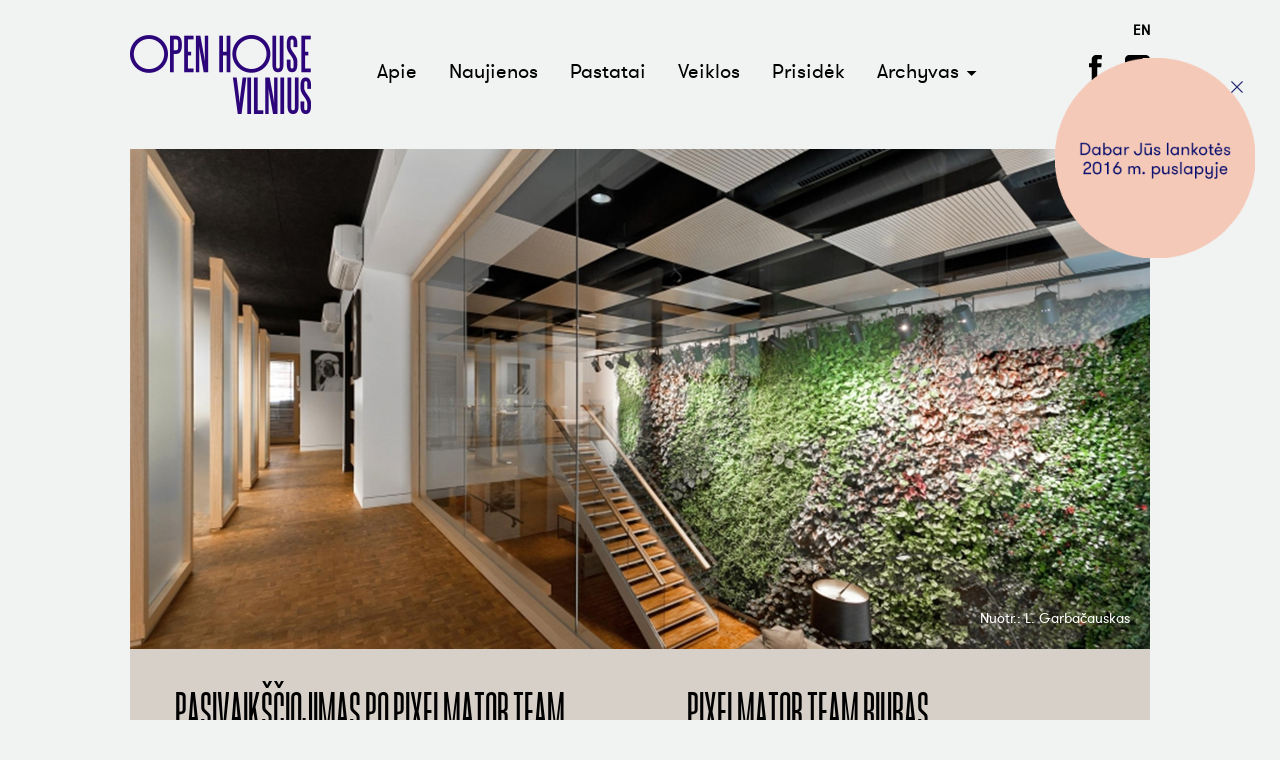

--- FILE ---
content_type: text/html; charset=UTF-8
request_url: https://www.openhousevilnius.lt/2016/renginiai/pasivaiksciojimas-po-pixelmator-team-biura-su-architektu-g-vaitkeviciumi/
body_size: 12306
content:

<!DOCTYPE html>
<html lang="en">
<head>
    <meta charset="utf-8">
    <meta http-equiv="X-UA-Compatible" content="IE=edge">
    <meta name="viewport" content="width=device-width, initial-scale=1">
    <meta name="apple-mobile-web-app-capable" content="yes" />
    <meta name="description" content="">
    <link rel="icon" href="https://www.openhousevilnius.lt//favicon.ico">

    <title>Pasivaikščiojimas po Pixelmator team biurą su architektu Gyčiu Vaitkevičiumi [REGISTRACIJA BAIGĖSI]  &#8211;  Open House Vilnius</title>

    <!-- Bootstrap core CSS -->
    <link href="https://www.openhousevilnius.lt/2016/wp-content/themes/openhousevilnius/css/bootstrap.min.css" rel="stylesheet">
    <script src="https://code.jquery.com/jquery.js"></script>
    <meta name='robots' content='max-image-preview:large' />
	<style>img:is([sizes="auto" i], [sizes^="auto," i]) { contain-intrinsic-size: 3000px 1500px }</style>
	<script type="text/javascript">
/* <![CDATA[ */
window._wpemojiSettings = {"baseUrl":"https:\/\/s.w.org\/images\/core\/emoji\/15.0.3\/72x72\/","ext":".png","svgUrl":"https:\/\/s.w.org\/images\/core\/emoji\/15.0.3\/svg\/","svgExt":".svg","source":{"concatemoji":"https:\/\/www.openhousevilnius.lt\/2016\/wp-includes\/js\/wp-emoji-release.min.js?ver=69ebf6eae3acd4cb82298b35176afd2f"}};
/*! This file is auto-generated */
!function(i,n){var o,s,e;function c(e){try{var t={supportTests:e,timestamp:(new Date).valueOf()};sessionStorage.setItem(o,JSON.stringify(t))}catch(e){}}function p(e,t,n){e.clearRect(0,0,e.canvas.width,e.canvas.height),e.fillText(t,0,0);var t=new Uint32Array(e.getImageData(0,0,e.canvas.width,e.canvas.height).data),r=(e.clearRect(0,0,e.canvas.width,e.canvas.height),e.fillText(n,0,0),new Uint32Array(e.getImageData(0,0,e.canvas.width,e.canvas.height).data));return t.every(function(e,t){return e===r[t]})}function u(e,t,n){switch(t){case"flag":return n(e,"\ud83c\udff3\ufe0f\u200d\u26a7\ufe0f","\ud83c\udff3\ufe0f\u200b\u26a7\ufe0f")?!1:!n(e,"\ud83c\uddfa\ud83c\uddf3","\ud83c\uddfa\u200b\ud83c\uddf3")&&!n(e,"\ud83c\udff4\udb40\udc67\udb40\udc62\udb40\udc65\udb40\udc6e\udb40\udc67\udb40\udc7f","\ud83c\udff4\u200b\udb40\udc67\u200b\udb40\udc62\u200b\udb40\udc65\u200b\udb40\udc6e\u200b\udb40\udc67\u200b\udb40\udc7f");case"emoji":return!n(e,"\ud83d\udc26\u200d\u2b1b","\ud83d\udc26\u200b\u2b1b")}return!1}function f(e,t,n){var r="undefined"!=typeof WorkerGlobalScope&&self instanceof WorkerGlobalScope?new OffscreenCanvas(300,150):i.createElement("canvas"),a=r.getContext("2d",{willReadFrequently:!0}),o=(a.textBaseline="top",a.font="600 32px Arial",{});return e.forEach(function(e){o[e]=t(a,e,n)}),o}function t(e){var t=i.createElement("script");t.src=e,t.defer=!0,i.head.appendChild(t)}"undefined"!=typeof Promise&&(o="wpEmojiSettingsSupports",s=["flag","emoji"],n.supports={everything:!0,everythingExceptFlag:!0},e=new Promise(function(e){i.addEventListener("DOMContentLoaded",e,{once:!0})}),new Promise(function(t){var n=function(){try{var e=JSON.parse(sessionStorage.getItem(o));if("object"==typeof e&&"number"==typeof e.timestamp&&(new Date).valueOf()<e.timestamp+604800&&"object"==typeof e.supportTests)return e.supportTests}catch(e){}return null}();if(!n){if("undefined"!=typeof Worker&&"undefined"!=typeof OffscreenCanvas&&"undefined"!=typeof URL&&URL.createObjectURL&&"undefined"!=typeof Blob)try{var e="postMessage("+f.toString()+"("+[JSON.stringify(s),u.toString(),p.toString()].join(",")+"));",r=new Blob([e],{type:"text/javascript"}),a=new Worker(URL.createObjectURL(r),{name:"wpTestEmojiSupports"});return void(a.onmessage=function(e){c(n=e.data),a.terminate(),t(n)})}catch(e){}c(n=f(s,u,p))}t(n)}).then(function(e){for(var t in e)n.supports[t]=e[t],n.supports.everything=n.supports.everything&&n.supports[t],"flag"!==t&&(n.supports.everythingExceptFlag=n.supports.everythingExceptFlag&&n.supports[t]);n.supports.everythingExceptFlag=n.supports.everythingExceptFlag&&!n.supports.flag,n.DOMReady=!1,n.readyCallback=function(){n.DOMReady=!0}}).then(function(){return e}).then(function(){var e;n.supports.everything||(n.readyCallback(),(e=n.source||{}).concatemoji?t(e.concatemoji):e.wpemoji&&e.twemoji&&(t(e.twemoji),t(e.wpemoji)))}))}((window,document),window._wpemojiSettings);
/* ]]> */
</script>
<style id='wp-emoji-styles-inline-css' type='text/css'>

	img.wp-smiley, img.emoji {
		display: inline !important;
		border: none !important;
		box-shadow: none !important;
		height: 1em !important;
		width: 1em !important;
		margin: 0 0.07em !important;
		vertical-align: -0.1em !important;
		background: none !important;
		padding: 0 !important;
	}
</style>
<link rel='stylesheet' id='wp-block-library-css' href='https://www.openhousevilnius.lt/2016/wp-includes/css/dist/block-library/style.min.css?ver=69ebf6eae3acd4cb82298b35176afd2f' type='text/css' media='all' />
<style id='classic-theme-styles-inline-css' type='text/css'>
/*! This file is auto-generated */
.wp-block-button__link{color:#fff;background-color:#32373c;border-radius:9999px;box-shadow:none;text-decoration:none;padding:calc(.667em + 2px) calc(1.333em + 2px);font-size:1.125em}.wp-block-file__button{background:#32373c;color:#fff;text-decoration:none}
</style>
<style id='global-styles-inline-css' type='text/css'>
:root{--wp--preset--aspect-ratio--square: 1;--wp--preset--aspect-ratio--4-3: 4/3;--wp--preset--aspect-ratio--3-4: 3/4;--wp--preset--aspect-ratio--3-2: 3/2;--wp--preset--aspect-ratio--2-3: 2/3;--wp--preset--aspect-ratio--16-9: 16/9;--wp--preset--aspect-ratio--9-16: 9/16;--wp--preset--color--black: #000000;--wp--preset--color--cyan-bluish-gray: #abb8c3;--wp--preset--color--white: #ffffff;--wp--preset--color--pale-pink: #f78da7;--wp--preset--color--vivid-red: #cf2e2e;--wp--preset--color--luminous-vivid-orange: #ff6900;--wp--preset--color--luminous-vivid-amber: #fcb900;--wp--preset--color--light-green-cyan: #7bdcb5;--wp--preset--color--vivid-green-cyan: #00d084;--wp--preset--color--pale-cyan-blue: #8ed1fc;--wp--preset--color--vivid-cyan-blue: #0693e3;--wp--preset--color--vivid-purple: #9b51e0;--wp--preset--gradient--vivid-cyan-blue-to-vivid-purple: linear-gradient(135deg,rgba(6,147,227,1) 0%,rgb(155,81,224) 100%);--wp--preset--gradient--light-green-cyan-to-vivid-green-cyan: linear-gradient(135deg,rgb(122,220,180) 0%,rgb(0,208,130) 100%);--wp--preset--gradient--luminous-vivid-amber-to-luminous-vivid-orange: linear-gradient(135deg,rgba(252,185,0,1) 0%,rgba(255,105,0,1) 100%);--wp--preset--gradient--luminous-vivid-orange-to-vivid-red: linear-gradient(135deg,rgba(255,105,0,1) 0%,rgb(207,46,46) 100%);--wp--preset--gradient--very-light-gray-to-cyan-bluish-gray: linear-gradient(135deg,rgb(238,238,238) 0%,rgb(169,184,195) 100%);--wp--preset--gradient--cool-to-warm-spectrum: linear-gradient(135deg,rgb(74,234,220) 0%,rgb(151,120,209) 20%,rgb(207,42,186) 40%,rgb(238,44,130) 60%,rgb(251,105,98) 80%,rgb(254,248,76) 100%);--wp--preset--gradient--blush-light-purple: linear-gradient(135deg,rgb(255,206,236) 0%,rgb(152,150,240) 100%);--wp--preset--gradient--blush-bordeaux: linear-gradient(135deg,rgb(254,205,165) 0%,rgb(254,45,45) 50%,rgb(107,0,62) 100%);--wp--preset--gradient--luminous-dusk: linear-gradient(135deg,rgb(255,203,112) 0%,rgb(199,81,192) 50%,rgb(65,88,208) 100%);--wp--preset--gradient--pale-ocean: linear-gradient(135deg,rgb(255,245,203) 0%,rgb(182,227,212) 50%,rgb(51,167,181) 100%);--wp--preset--gradient--electric-grass: linear-gradient(135deg,rgb(202,248,128) 0%,rgb(113,206,126) 100%);--wp--preset--gradient--midnight: linear-gradient(135deg,rgb(2,3,129) 0%,rgb(40,116,252) 100%);--wp--preset--font-size--small: 13px;--wp--preset--font-size--medium: 20px;--wp--preset--font-size--large: 36px;--wp--preset--font-size--x-large: 42px;--wp--preset--spacing--20: 0.44rem;--wp--preset--spacing--30: 0.67rem;--wp--preset--spacing--40: 1rem;--wp--preset--spacing--50: 1.5rem;--wp--preset--spacing--60: 2.25rem;--wp--preset--spacing--70: 3.38rem;--wp--preset--spacing--80: 5.06rem;--wp--preset--shadow--natural: 6px 6px 9px rgba(0, 0, 0, 0.2);--wp--preset--shadow--deep: 12px 12px 50px rgba(0, 0, 0, 0.4);--wp--preset--shadow--sharp: 6px 6px 0px rgba(0, 0, 0, 0.2);--wp--preset--shadow--outlined: 6px 6px 0px -3px rgba(255, 255, 255, 1), 6px 6px rgba(0, 0, 0, 1);--wp--preset--shadow--crisp: 6px 6px 0px rgba(0, 0, 0, 1);}:where(.is-layout-flex){gap: 0.5em;}:where(.is-layout-grid){gap: 0.5em;}body .is-layout-flex{display: flex;}.is-layout-flex{flex-wrap: wrap;align-items: center;}.is-layout-flex > :is(*, div){margin: 0;}body .is-layout-grid{display: grid;}.is-layout-grid > :is(*, div){margin: 0;}:where(.wp-block-columns.is-layout-flex){gap: 2em;}:where(.wp-block-columns.is-layout-grid){gap: 2em;}:where(.wp-block-post-template.is-layout-flex){gap: 1.25em;}:where(.wp-block-post-template.is-layout-grid){gap: 1.25em;}.has-black-color{color: var(--wp--preset--color--black) !important;}.has-cyan-bluish-gray-color{color: var(--wp--preset--color--cyan-bluish-gray) !important;}.has-white-color{color: var(--wp--preset--color--white) !important;}.has-pale-pink-color{color: var(--wp--preset--color--pale-pink) !important;}.has-vivid-red-color{color: var(--wp--preset--color--vivid-red) !important;}.has-luminous-vivid-orange-color{color: var(--wp--preset--color--luminous-vivid-orange) !important;}.has-luminous-vivid-amber-color{color: var(--wp--preset--color--luminous-vivid-amber) !important;}.has-light-green-cyan-color{color: var(--wp--preset--color--light-green-cyan) !important;}.has-vivid-green-cyan-color{color: var(--wp--preset--color--vivid-green-cyan) !important;}.has-pale-cyan-blue-color{color: var(--wp--preset--color--pale-cyan-blue) !important;}.has-vivid-cyan-blue-color{color: var(--wp--preset--color--vivid-cyan-blue) !important;}.has-vivid-purple-color{color: var(--wp--preset--color--vivid-purple) !important;}.has-black-background-color{background-color: var(--wp--preset--color--black) !important;}.has-cyan-bluish-gray-background-color{background-color: var(--wp--preset--color--cyan-bluish-gray) !important;}.has-white-background-color{background-color: var(--wp--preset--color--white) !important;}.has-pale-pink-background-color{background-color: var(--wp--preset--color--pale-pink) !important;}.has-vivid-red-background-color{background-color: var(--wp--preset--color--vivid-red) !important;}.has-luminous-vivid-orange-background-color{background-color: var(--wp--preset--color--luminous-vivid-orange) !important;}.has-luminous-vivid-amber-background-color{background-color: var(--wp--preset--color--luminous-vivid-amber) !important;}.has-light-green-cyan-background-color{background-color: var(--wp--preset--color--light-green-cyan) !important;}.has-vivid-green-cyan-background-color{background-color: var(--wp--preset--color--vivid-green-cyan) !important;}.has-pale-cyan-blue-background-color{background-color: var(--wp--preset--color--pale-cyan-blue) !important;}.has-vivid-cyan-blue-background-color{background-color: var(--wp--preset--color--vivid-cyan-blue) !important;}.has-vivid-purple-background-color{background-color: var(--wp--preset--color--vivid-purple) !important;}.has-black-border-color{border-color: var(--wp--preset--color--black) !important;}.has-cyan-bluish-gray-border-color{border-color: var(--wp--preset--color--cyan-bluish-gray) !important;}.has-white-border-color{border-color: var(--wp--preset--color--white) !important;}.has-pale-pink-border-color{border-color: var(--wp--preset--color--pale-pink) !important;}.has-vivid-red-border-color{border-color: var(--wp--preset--color--vivid-red) !important;}.has-luminous-vivid-orange-border-color{border-color: var(--wp--preset--color--luminous-vivid-orange) !important;}.has-luminous-vivid-amber-border-color{border-color: var(--wp--preset--color--luminous-vivid-amber) !important;}.has-light-green-cyan-border-color{border-color: var(--wp--preset--color--light-green-cyan) !important;}.has-vivid-green-cyan-border-color{border-color: var(--wp--preset--color--vivid-green-cyan) !important;}.has-pale-cyan-blue-border-color{border-color: var(--wp--preset--color--pale-cyan-blue) !important;}.has-vivid-cyan-blue-border-color{border-color: var(--wp--preset--color--vivid-cyan-blue) !important;}.has-vivid-purple-border-color{border-color: var(--wp--preset--color--vivid-purple) !important;}.has-vivid-cyan-blue-to-vivid-purple-gradient-background{background: var(--wp--preset--gradient--vivid-cyan-blue-to-vivid-purple) !important;}.has-light-green-cyan-to-vivid-green-cyan-gradient-background{background: var(--wp--preset--gradient--light-green-cyan-to-vivid-green-cyan) !important;}.has-luminous-vivid-amber-to-luminous-vivid-orange-gradient-background{background: var(--wp--preset--gradient--luminous-vivid-amber-to-luminous-vivid-orange) !important;}.has-luminous-vivid-orange-to-vivid-red-gradient-background{background: var(--wp--preset--gradient--luminous-vivid-orange-to-vivid-red) !important;}.has-very-light-gray-to-cyan-bluish-gray-gradient-background{background: var(--wp--preset--gradient--very-light-gray-to-cyan-bluish-gray) !important;}.has-cool-to-warm-spectrum-gradient-background{background: var(--wp--preset--gradient--cool-to-warm-spectrum) !important;}.has-blush-light-purple-gradient-background{background: var(--wp--preset--gradient--blush-light-purple) !important;}.has-blush-bordeaux-gradient-background{background: var(--wp--preset--gradient--blush-bordeaux) !important;}.has-luminous-dusk-gradient-background{background: var(--wp--preset--gradient--luminous-dusk) !important;}.has-pale-ocean-gradient-background{background: var(--wp--preset--gradient--pale-ocean) !important;}.has-electric-grass-gradient-background{background: var(--wp--preset--gradient--electric-grass) !important;}.has-midnight-gradient-background{background: var(--wp--preset--gradient--midnight) !important;}.has-small-font-size{font-size: var(--wp--preset--font-size--small) !important;}.has-medium-font-size{font-size: var(--wp--preset--font-size--medium) !important;}.has-large-font-size{font-size: var(--wp--preset--font-size--large) !important;}.has-x-large-font-size{font-size: var(--wp--preset--font-size--x-large) !important;}
:where(.wp-block-post-template.is-layout-flex){gap: 1.25em;}:where(.wp-block-post-template.is-layout-grid){gap: 1.25em;}
:where(.wp-block-columns.is-layout-flex){gap: 2em;}:where(.wp-block-columns.is-layout-grid){gap: 2em;}
:root :where(.wp-block-pullquote){font-size: 1.5em;line-height: 1.6;}
</style>
<link rel='stylesheet' id='selectric-css-css' href='https://www.openhousevilnius.lt/2016/wp-content/themes/openhousevilnius/css/selectric.css?ver=69ebf6eae3acd4cb82298b35176afd2f' type='text/css' media='all' />
<link rel='stylesheet' id='fancybox-css-css' href='https://www.openhousevilnius.lt/2016/wp-content/themes/openhousevilnius/css/jquery.fancybox.css?ver=69ebf6eae3acd4cb82298b35176afd2f' type='text/css' media='all' />
<link rel='stylesheet' id='slick-css-css' href='https://www.openhousevilnius.lt/2016/wp-content/themes/openhousevilnius/css/slick.css?ver=69ebf6eae3acd4cb82298b35176afd2f' type='text/css' media='all' />
<link rel='stylesheet' id='slick-theme-css-css' href='https://www.openhousevilnius.lt/2016/wp-content/themes/openhousevilnius/css/slick-theme.css?ver=69ebf6eae3acd4cb82298b35176afd2f' type='text/css' media='all' />
<script type="text/javascript" src="https://www.openhousevilnius.lt/2016/wp-content/themes/openhousevilnius/js/bootstrap.min.js?ver=69ebf6eae3acd4cb82298b35176afd2f" id="bootstrap-js-js"></script>
<script type="text/javascript" src="https://www.openhousevilnius.lt/2016/wp-content/themes/openhousevilnius/js/slick.js?ver=69ebf6eae3acd4cb82298b35176afd2f" id="slick-js-js"></script>
<script type="text/javascript" src="https://www.openhousevilnius.lt/2016/wp-content/themes/openhousevilnius/js/jquery.selectric.js?ver=69ebf6eae3acd4cb82298b35176afd2f" id="selectric-js-js"></script>
<script type="text/javascript" src="https://www.openhousevilnius.lt/2016/wp-content/themes/openhousevilnius/js/jquery.fancybox.js?ver=69ebf6eae3acd4cb82298b35176afd2f" id="fancybox-js-js"></script>
<script type="text/javascript" id="scripts-js-extra">
/* <![CDATA[ */
var ohvGlobalProperties = {"ajaxurl":"https:\/\/www.openhousevilnius.lt\/2016\/wp-admin\/admin-ajax.php"};
/* ]]> */
</script>
<script type="text/javascript" src="https://www.openhousevilnius.lt/2016/wp-content/themes/openhousevilnius/js/scripts.js?ver=69ebf6eae3acd4cb82298b35176afd2f" id="scripts-js"></script>
<link rel="https://api.w.org/" href="https://www.openhousevilnius.lt/2016/wp-json/" /><link rel="EditURI" type="application/rsd+xml" title="RSD" href="https://www.openhousevilnius.lt/2016/xmlrpc.php?rsd" />

<link rel="canonical" href="https://www.openhousevilnius.lt/2016/renginiai/pasivaiksciojimas-po-pixelmator-team-biura-su-architektu-g-vaitkeviciumi/" />
<link rel='shortlink' href='https://www.openhousevilnius.lt/2016/?p=466' />
<link rel="alternate" title="oEmbed (JSON)" type="application/json+oembed" href="https://www.openhousevilnius.lt/2016/wp-json/oembed/1.0/embed?url=https%3A%2F%2Fwww.openhousevilnius.lt%2F2016%2Frenginiai%2Fpasivaiksciojimas-po-pixelmator-team-biura-su-architektu-g-vaitkeviciumi%2F" />
<link rel="alternate" title="oEmbed (XML)" type="text/xml+oembed" href="https://www.openhousevilnius.lt/2016/wp-json/oembed/1.0/embed?url=https%3A%2F%2Fwww.openhousevilnius.lt%2F2016%2Frenginiai%2Fpasivaiksciojimas-po-pixelmator-team-biura-su-architektu-g-vaitkeviciumi%2F&#038;format=xml" />
<script type="text/javascript">
(function(url){
	if(/(?:Chrome\/26\.0\.1410\.63 Safari\/537\.31|WordfenceTestMonBot)/.test(navigator.userAgent)){ return; }
	var addEvent = function(evt, handler) {
		if (window.addEventListener) {
			document.addEventListener(evt, handler, false);
		} else if (window.attachEvent) {
			document.attachEvent('on' + evt, handler);
		}
	};
	var removeEvent = function(evt, handler) {
		if (window.removeEventListener) {
			document.removeEventListener(evt, handler, false);
		} else if (window.detachEvent) {
			document.detachEvent('on' + evt, handler);
		}
	};
	var evts = 'contextmenu dblclick drag dragend dragenter dragleave dragover dragstart drop keydown keypress keyup mousedown mousemove mouseout mouseover mouseup mousewheel scroll'.split(' ');
	var logHuman = function() {
		if (window.wfLogHumanRan) { return; }
		window.wfLogHumanRan = true;
		var wfscr = document.createElement('script');
		wfscr.type = 'text/javascript';
		wfscr.async = true;
		wfscr.src = url + '&r=' + Math.random();
		(document.getElementsByTagName('head')[0]||document.getElementsByTagName('body')[0]).appendChild(wfscr);
		for (var i = 0; i < evts.length; i++) {
			removeEvent(evts[i], logHuman);
		}
	};
	for (var i = 0; i < evts.length; i++) {
		addEvent(evts[i], logHuman);
	}
})('//www.openhousevilnius.lt/2016/?wordfence_lh=1&hid=08DAFD044C0D1C8A760D940BF366B05E');
</script>    <link href="https://www.openhousevilnius.lt/2016/wp-content/themes/openhousevilnius/style.css" rel="stylesheet">
    <meta property="og:title" content="   Pasivaikščiojimas po Pixelmator team biurą su architektu Gyčiu Vaitkevičiumi [REGISTRACIJA BAIGĖSI]" />
    <meta property="og:url" content="https://www.openhousevilnius.lt/2016/renginiai/pasivaiksciojimas-po-pixelmator-team-biura-su-architektu-g-vaitkeviciumi/" />
    <meta property="og:description" content="Išskirtinė galimybė susitikti su architektu Gyčiu Vaitkevičiumi iš studijos „Plazma“, pasivaikščioti po Pixelmator Team biurą ir išgirsti daugiau apie šio biuro idėjas." />
    <meta property="og:image" content="https://www.openhousevilnius.lt/2016/wp-content/uploads/sites/7/2016/04/pixelmator_leonas_garbacauskas-410x410.png" />
<meta name="google-site-verification" content="h0W87xB3_NPEX-CcWEMg6MQjFrMbikvGDF6GezgT9w0" />
</head>

<body>
<div id="fb-root"></div>
<script>(function(d, s, id) {
        var js, fjs = d.getElementsByTagName(s)[0];
        if (d.getElementById(id)) return;
        js = d.createElement(s); js.id = id;
        js.src = "//connect.facebook.net/en_US/sdk.js#xfbml=1&version=v2.3&appId=171274906279100";
        fjs.parentNode.insertBefore(js, fjs);
    }(document, 'script', 'facebook-jssdk'));
</script>
  
    <div id="archive-sticker" style="background:url(https://www.openhousevilnius.lt/2016/wp-content/themes/openhousevilnius/images/archive-sticker/2016-lt.png) center center no-repeat; background-size: contain; top: 58px; right:25px;">
        <div class="close-archive-sticker"></div>
    </div>


<div class="sticky-header-holder">
    <div class="sticky-header">
        <a href="https://www.openhousevilnius.lt/" style="float: left;" class="logo"><img src="https://www.openhousevilnius.lt/2016/wp-content/themes/openhousevilnius/images/o-logo.png"></a>
        <div class="social">
            <a href="https://www.facebook.com/OpenHouseVilnius" class="fb-link" target="_blank"></a>
            <a href="https://www.instagram.com/openhousevilnius" class="instagram-link" target="_blank"></a>
        </div>
                <a class="language-switch" href="https://www.openhousevilnius.lt/en">EN</a>
                <div class="nav-container">
            <ul>
                                    <li class=" ">
                        <a href="https://www.openhousevilnius.lt/2016/apie/">Apie</a>
                                            </li>
                                    <li class=" ">
                        <a href="https://www.openhousevilnius.lt/2016/naujienos/">Naujienos</a>
                                            </li>
                                    <li class=" ">
                        <a href="https://www.openhousevilnius.lt/2016/pastatai/">Pastatai</a>
                                            </li>
                                    <li class=" ">
                        <a href="https://www.openhousevilnius.lt/2016/veiklos/">Veiklos</a>
                                            </li>
                                    <li class=" ">
                        <a href="https://www.openhousevilnius.lt/2016/prisidek/">Prisidėk</a>
                                            </li>
                                    <li class=" has-children">
                        <a href="#">Archyvas</a>
                                                <ul>
                                                        <li><a href="https://openhousevilnius.lt/2024">2024 m.</a>
                            </li>
                                                        <li><a href="https://openhousevilnius.lt/2023">2023 m.</a>
                            </li>
                                                        <li><a href="https://www.openhousevilnius.lt/2022">2022 m.</a>
                            </li>
                                                        <li><a href="https://www.openhousevilnius.lt/2021">2021 m.</a>
                            </li>
                                                        <li><a href="https://www.openhousevilnius.lt/2020">2020 m.</a>
                            </li>
                                                        <li><a href="https://www.openhousevilnius.lt/2019">2019 m.</a>
                            </li>
                                                        <li><a href="https://www.openhousevilnius.lt/2018">2018 m.</a>
                            </li>
                                                        <li><a href="https://www.openhousevilnius.lt/2017">2017 m.</a>
                            </li>
                                                        <li><a href="https://www.openhousevilnius.lt/2016">2016 m.</a>
                            </li>
                                                        <li><a href="https://www.openhousevilnius.lt/2015">2015 m.</a>
                            </li>
                                                    </ul>
                                            </li>
                            </ul>
        </div>


    </div>
</div>

<div class="wrapper">

    <div class="header">
        <a href="https://www.openhousevilnius.lt/" style="float: left;" id="main-logo"><img src="https://www.openhousevilnius.lt/2016/wp-content/themes/openhousevilnius/images/ohv-logo.png"></a>
        <a href="https://www.openhousevilnius.lt/" id="mobile-logo"><img src="https://www.openhousevilnius.lt/2016/wp-content/themes/openhousevilnius/images/ohv-mobile-logo.png"></a>

                <a class="language-switch" href="https://www.openhousevilnius.lt/en">EN</a>
        
        
        <a href="#" class="mobile-nav" data-toggle="collapse" data-target=".navHeaderCollapse"></a>
        <div class="collapse navbar-collapse navHeaderCollapse">
            <ul id="menu-pagrindinis-meniu" class="nav navbar-nav navbar-right"><li id="menu-item-715" class="menu-item menu-item-type-post_type menu-item-object-page menu-item-715"><a href="https://www.openhousevilnius.lt/2016/apie/">Apie</a></li>
<li id="menu-item-17" class="menu-item menu-item-type-post_type menu-item-object-page menu-item-17"><a href="https://www.openhousevilnius.lt/2016/naujienos/">Naujienos</a></li>
<li id="menu-item-20" class="menu-item menu-item-type-post_type menu-item-object-page menu-item-20"><a href="https://www.openhousevilnius.lt/2016/pastatai/">Pastatai</a></li>
<li id="menu-item-484" class="menu-item menu-item-type-post_type menu-item-object-page menu-item-484"><a href="https://www.openhousevilnius.lt/2016/veiklos/">Veiklos</a></li>
<li id="menu-item-714" class="menu-item menu-item-type-post_type menu-item-object-page menu-item-714"><a href="https://www.openhousevilnius.lt/2016/prisidek/">Prisidėk</a></li>
<li id="menu-item-713" class="menu-item menu-item-type-post_type menu-item-object-page menu-item-has-children menu-item-713"><a href="https://www.openhousevilnius.lt/2016/archyvas/">Archyvas</a>
<ul class="sub-menu">
	<li id="menu-item-729" class="menu-item menu-item-type-custom menu-item-object-custom menu-item-729"><a href="https://openhousevilnius.lt/2024">2024 m.</a></li>
	<li id="menu-item-728" class="menu-item menu-item-type-custom menu-item-object-custom menu-item-728"><a href="https://openhousevilnius.lt/2023">2023 m.</a></li>
	<li id="menu-item-727" class="menu-item menu-item-type-custom menu-item-object-custom menu-item-727"><a href="https://www.openhousevilnius.lt/2022">2022 m.</a></li>
	<li id="menu-item-726" class="menu-item menu-item-type-custom menu-item-object-custom menu-item-726"><a href="https://www.openhousevilnius.lt/2021">2021 m.</a></li>
	<li id="menu-item-721" class="menu-item menu-item-type-custom menu-item-object-custom menu-item-721"><a href="https://www.openhousevilnius.lt/2020">2020 m.</a></li>
	<li id="menu-item-720" class="menu-item menu-item-type-custom menu-item-object-custom menu-item-720"><a href="https://www.openhousevilnius.lt/2019">2019 m.</a></li>
	<li id="menu-item-719" class="menu-item menu-item-type-custom menu-item-object-custom menu-item-719"><a href="https://www.openhousevilnius.lt/2018">2018 m.</a></li>
	<li id="menu-item-716" class="menu-item menu-item-type-custom menu-item-object-custom menu-item-716"><a href="https://www.openhousevilnius.lt/2017">2017 m.</a></li>
	<li id="menu-item-717" class="menu-item menu-item-type-custom menu-item-object-custom menu-item-home menu-item-717"><a href="https://www.openhousevilnius.lt/2016">2016 m.</a></li>
	<li id="menu-item-718" class="menu-item menu-item-type-custom menu-item-object-custom menu-item-718"><a href="https://www.openhousevilnius.lt/2015">2015 m.</a></li>
</ul>
</li>
</ul>            <div class="mob-social">
                <a href="https://www.facebook.com/OpenHouseVilnius" class="fb-link"></a>
                <a href="https://www.instagram.com/openhousevilnius" class="instagram-link"></a>
            </div>
        </div>

        <div class="social">
            <a href="https://www.facebook.com/OpenHouseVilnius" class="fb-link"></a>
            <a href="https://www.instagram.com/openhousevilnius" class="instagram-link"></a>
        </div>

        <div class="nav-container">
            <ul>
                                    <li class=" ">
                        <a href="https://www.openhousevilnius.lt/2016/apie/">Apie</a>
                                            </li>
                                    <li class=" ">
                        <a href="https://www.openhousevilnius.lt/2016/naujienos/">Naujienos</a>
                                            </li>
                                    <li class=" ">
                        <a href="https://www.openhousevilnius.lt/2016/pastatai/">Pastatai</a>
                                            </li>
                                    <li class=" ">
                        <a href="https://www.openhousevilnius.lt/2016/veiklos/">Veiklos</a>
                                            </li>
                                    <li class=" ">
                        <a href="https://www.openhousevilnius.lt/2016/prisidek/">Prisidėk</a>
                                            </li>
                                    <li class=" has-children">
                        <a href="#">Archyvas</a>
                                                <ul>
                                                        <li><a href="https://openhousevilnius.lt/2024">2024 m.</a>
                            </li>
                                                        <li><a href="https://openhousevilnius.lt/2023">2023 m.</a>
                            </li>
                                                        <li><a href="https://www.openhousevilnius.lt/2022">2022 m.</a>
                            </li>
                                                        <li><a href="https://www.openhousevilnius.lt/2021">2021 m.</a>
                            </li>
                                                        <li><a href="https://www.openhousevilnius.lt/2020">2020 m.</a>
                            </li>
                                                        <li><a href="https://www.openhousevilnius.lt/2019">2019 m.</a>
                            </li>
                                                        <li><a href="https://www.openhousevilnius.lt/2018">2018 m.</a>
                            </li>
                                                        <li><a href="https://www.openhousevilnius.lt/2017">2017 m.</a>
                            </li>
                                                        <li><a href="https://www.openhousevilnius.lt/2016">2016 m.</a>
                            </li>
                                                        <li><a href="https://www.openhousevilnius.lt/2015">2015 m.</a>
                            </li>
                                                    </ul>
                                            </li>
                            </ul>
        </div>

    </div>

    <div class="content-container">
<div class="post-image">
<img width="1020" height="500" src="https://www.openhousevilnius.lt/2016/wp-content/uploads/sites/7/2016/04/pixelmator_leonas_garbacauskas.png" class="attachment-content-width-size size-content-width-size wp-post-image" alt="" decoding="async" fetchpriority="high" srcset="https://www.openhousevilnius.lt/2016/wp-content/uploads/sites/7/2016/04/pixelmator_leonas_garbacauskas.png 1020w, https://www.openhousevilnius.lt/2016/wp-content/uploads/sites/7/2016/04/pixelmator_leonas_garbacauskas-300x147.png 300w" sizes="(max-width: 1020px) 100vw, 1020px" />        <div class="credits">Nuotr.: L. Garbačauskas</div>
    </div>
<div class="brown pt30 pr45 pb45 pl45">
    <div class="column-2">
        <h2 class="pb20 pt10">Pasivaikščiojimas po Pixelmator team biurą su architektu Gyčiu Vaitkevičiumi [REGISTRACIJA BAIGĖSI]</h2>
        <p>Išskirtinė galimybė susitikti su architektu Gyčiu Vaitkevičiumi iš studijos „Plazma“, pasivaikščioti po Pixelmator Team biurą ir išgirsti daugiau apie šio biuro idėjas.</p>
<p>Būtina išankstinė registracija. [REGISTRACIJA BAIGĖSI]</p>
    </div>
    <div class="column-2">
        <h2 class="pb20 pt10 event-building-title">Pixelmator Team biuras</h2>
        <div class="row pb20">
            <div class="cell left">
                <h4>Renginio laikas</h4>
                                                    2016 m. balandžio 24 d. sekm. 13.00 val.<br />
                            </div>
            <div class="cell right">
                <h4>Kaip nuvykti?</h4>
                Artimiausios stotelės – Šiaurės miestelis, P. Lukšio.            </div>
        </div>
        <div class="row pb20">
            <div class="cell left">
                <h4>Adresas</h4>
                J. Kubiliaus 6-1            </div>
            <div class="cell right">
                <!--<h4>Kita informacija</h4>
                -->
            </div>
        </div>
                        <div class="small-map" id="building-map"></div>
    </div>
</div>
<div class="white pt62 pb17 tac visit-other-buildings">
    <h2 class="pb30">Aplankykite ir kitus pastatus</h2>
    <div class="carousel">
                    <div class="cell">
                <a href="https://www.openhousevilnius.lt/2016/pastatai/k29-administracinis-pastatas/">
                    <div class="image">
                        <img width="214" height="214" src="https://www.openhousevilnius.lt/2016/wp-content/uploads/sites/7/2016/04/11.K29_Rūta-Kraujutytė-ir-Birutė-Petruškaitė_WEB-214x214.jpg" class="attachment-square-smaller-size size-square-smaller-size wp-post-image" alt="Nuotr.: R. Kraujutytės ir B. Petruškaitės" decoding="async" srcset="https://www.openhousevilnius.lt/2016/wp-content/uploads/sites/7/2016/04/11.K29_Rūta-Kraujutytė-ir-Birutė-Petruškaitė_WEB-214x214.jpg 214w, https://www.openhousevilnius.lt/2016/wp-content/uploads/sites/7/2016/04/11.K29_Rūta-Kraujutytė-ir-Birutė-Petruškaitė_WEB-150x150.jpg 150w, https://www.openhousevilnius.lt/2016/wp-content/uploads/sites/7/2016/04/11.K29_Rūta-Kraujutytė-ir-Birutė-Petruškaitė_WEB-410x410.jpg 410w, https://www.openhousevilnius.lt/2016/wp-content/uploads/sites/7/2016/04/11.K29_Rūta-Kraujutytė-ir-Birutė-Petruškaitė_WEB-260x260.jpg 260w, https://www.openhousevilnius.lt/2016/wp-content/uploads/sites/7/2016/04/11.K29_Rūta-Kraujutytė-ir-Birutė-Petruškaitė_WEB-67x67.jpg 67w" sizes="(max-width: 214px) 100vw, 214px" />                        <div class="mask"></div>
                    </div>
                </a>
                <a href="https://www.openhousevilnius.lt/2016/pastatai/k29-administracinis-pastatas/"><h4>K29 - administracinis pastatas</h4></a>
            </div>
                    <div class="cell">
                <a href="https://www.openhousevilnius.lt/2016/pastatai/lr-generalines-prokuraturos-pastatas/">
                    <div class="image">
                        <img width="214" height="214" src="https://www.openhousevilnius.lt/2016/wp-content/uploads/sites/7/2016/04/19_LR-PROKURATURA_Raimondas-Urbakavičius-VG2-e1460243117460-214x214.jpg" class="attachment-square-smaller-size size-square-smaller-size wp-post-image" alt="" decoding="async" srcset="https://www.openhousevilnius.lt/2016/wp-content/uploads/sites/7/2016/04/19_LR-PROKURATURA_Raimondas-Urbakavičius-VG2-e1460243117460-214x214.jpg 214w, https://www.openhousevilnius.lt/2016/wp-content/uploads/sites/7/2016/04/19_LR-PROKURATURA_Raimondas-Urbakavičius-VG2-e1460243117460-150x150.jpg 150w, https://www.openhousevilnius.lt/2016/wp-content/uploads/sites/7/2016/04/19_LR-PROKURATURA_Raimondas-Urbakavičius-VG2-e1460243117460-410x410.jpg 410w, https://www.openhousevilnius.lt/2016/wp-content/uploads/sites/7/2016/04/19_LR-PROKURATURA_Raimondas-Urbakavičius-VG2-e1460243117460-260x260.jpg 260w, https://www.openhousevilnius.lt/2016/wp-content/uploads/sites/7/2016/04/19_LR-PROKURATURA_Raimondas-Urbakavičius-VG2-e1460243117460-67x67.jpg 67w" sizes="(max-width: 214px) 100vw, 214px" />                        <div class="mask"></div>
                    </div>
                </a>
                <a href="https://www.openhousevilnius.lt/2016/pastatai/lr-generalines-prokuraturos-pastatas/"><h4>LR Generalinės prokuratūros pastatas</h4></a>
            </div>
                    <div class="cell">
                <a href="https://www.openhousevilnius.lt/2016/pastatai/vinted-biuro-interjeras/">
                    <div class="image">
                        <img width="214" height="214" src="https://www.openhousevilnius.lt/2016/wp-content/uploads/sites/7/2016/04/43-214x214.jpg" class="attachment-square-smaller-size size-square-smaller-size wp-post-image" alt="" decoding="async" srcset="https://www.openhousevilnius.lt/2016/wp-content/uploads/sites/7/2016/04/43-214x214.jpg 214w, https://www.openhousevilnius.lt/2016/wp-content/uploads/sites/7/2016/04/43-150x150.jpg 150w, https://www.openhousevilnius.lt/2016/wp-content/uploads/sites/7/2016/04/43-410x410.jpg 410w, https://www.openhousevilnius.lt/2016/wp-content/uploads/sites/7/2016/04/43-260x260.jpg 260w, https://www.openhousevilnius.lt/2016/wp-content/uploads/sites/7/2016/04/43-67x67.jpg 67w" sizes="(max-width: 214px) 100vw, 214px" />                        <div class="mask"></div>
                    </div>
                </a>
                <a href="https://www.openhousevilnius.lt/2016/pastatai/vinted-biuro-interjeras/"><h4>Vinted biuras</h4></a>
            </div>
                    <div class="cell">
                <a href="https://www.openhousevilnius.lt/2016/pastatai/santuoku-rumai/">
                    <div class="image">
                        <img width="214" height="214" src="https://www.openhousevilnius.lt/2016/wp-content/uploads/sites/7/2016/04/14.-Santuoku-rumai_A.Ambrasas-214x214.jpg" class="attachment-square-smaller-size size-square-smaller-size wp-post-image" alt="" decoding="async" srcset="https://www.openhousevilnius.lt/2016/wp-content/uploads/sites/7/2016/04/14.-Santuoku-rumai_A.Ambrasas-214x214.jpg 214w, https://www.openhousevilnius.lt/2016/wp-content/uploads/sites/7/2016/04/14.-Santuoku-rumai_A.Ambrasas-150x150.jpg 150w, https://www.openhousevilnius.lt/2016/wp-content/uploads/sites/7/2016/04/14.-Santuoku-rumai_A.Ambrasas-410x410.jpg 410w, https://www.openhousevilnius.lt/2016/wp-content/uploads/sites/7/2016/04/14.-Santuoku-rumai_A.Ambrasas-260x260.jpg 260w, https://www.openhousevilnius.lt/2016/wp-content/uploads/sites/7/2016/04/14.-Santuoku-rumai_A.Ambrasas-67x67.jpg 67w" sizes="(max-width: 214px) 100vw, 214px" />                        <div class="mask"></div>
                    </div>
                </a>
                <a href="https://www.openhousevilnius.lt/2016/pastatai/santuoku-rumai/"><h4>Santuokų rūmai</h4></a>
            </div>
                    <div class="cell">
                <a href="https://www.openhousevilnius.lt/2016/pastatai/lietuvos-nacionalinis-dramos-teatras/">
                    <div class="image">
                        <img width="214" height="214" src="https://www.openhousevilnius.lt/2016/wp-content/uploads/sites/7/2016/04/17.LNDT_Aurimas_Šapolas_WEB-214x214.jpg" class="attachment-square-smaller-size size-square-smaller-size wp-post-image" alt="Nuotr.: A. Šapolo" decoding="async" srcset="https://www.openhousevilnius.lt/2016/wp-content/uploads/sites/7/2016/04/17.LNDT_Aurimas_Šapolas_WEB-214x214.jpg 214w, https://www.openhousevilnius.lt/2016/wp-content/uploads/sites/7/2016/04/17.LNDT_Aurimas_Šapolas_WEB-150x150.jpg 150w, https://www.openhousevilnius.lt/2016/wp-content/uploads/sites/7/2016/04/17.LNDT_Aurimas_Šapolas_WEB-410x410.jpg 410w, https://www.openhousevilnius.lt/2016/wp-content/uploads/sites/7/2016/04/17.LNDT_Aurimas_Šapolas_WEB-260x260.jpg 260w, https://www.openhousevilnius.lt/2016/wp-content/uploads/sites/7/2016/04/17.LNDT_Aurimas_Šapolas_WEB-67x67.jpg 67w" sizes="(max-width: 214px) 100vw, 214px" />                        <div class="mask"></div>
                    </div>
                </a>
                <a href="https://www.openhousevilnius.lt/2016/pastatai/lietuvos-nacionalinis-dramos-teatras/"><h4>Lietuvos Nacionalinis dramos teatras</h4></a>
            </div>
                    <div class="cell">
                <a href="https://www.openhousevilnius.lt/2016/pastatai/administracinis-pastatas-gedimino-pr-27/">
                    <div class="image">
                        <img width="214" height="214" src="https://www.openhousevilnius.lt/2016/wp-content/uploads/sites/7/2016/04/webasss-214x214.jpg" class="attachment-square-smaller-size size-square-smaller-size wp-post-image" alt="" decoding="async" srcset="https://www.openhousevilnius.lt/2016/wp-content/uploads/sites/7/2016/04/webasss-214x214.jpg 214w, https://www.openhousevilnius.lt/2016/wp-content/uploads/sites/7/2016/04/webasss-150x150.jpg 150w, https://www.openhousevilnius.lt/2016/wp-content/uploads/sites/7/2016/04/webasss-410x410.jpg 410w, https://www.openhousevilnius.lt/2016/wp-content/uploads/sites/7/2016/04/webasss-260x260.jpg 260w, https://www.openhousevilnius.lt/2016/wp-content/uploads/sites/7/2016/04/webasss-67x67.jpg 67w" sizes="(max-width: 214px) 100vw, 214px" />                        <div class="mask"></div>
                    </div>
                </a>
                <a href="https://www.openhousevilnius.lt/2016/pastatai/administracinis-pastatas-gedimino-pr-27/"><h4>Administracinis pastatas Gedimino pr. 27</h4></a>
            </div>
                    <div class="cell">
                <a href="https://www.openhousevilnius.lt/2016/pastatai/valstybinis-vilniaus-mazasis-teatras/">
                    <div class="image">
                        <img width="214" height="214" src="https://www.openhousevilnius.lt/2016/wp-content/uploads/sites/7/2016/04/Fotografės-Rūta-Kraujutytė-ir-Birutė-Petruškaitė_mazasis-214x214.png" class="attachment-square-smaller-size size-square-smaller-size wp-post-image" alt="" decoding="async" srcset="https://www.openhousevilnius.lt/2016/wp-content/uploads/sites/7/2016/04/Fotografės-Rūta-Kraujutytė-ir-Birutė-Petruškaitė_mazasis-214x214.png 214w, https://www.openhousevilnius.lt/2016/wp-content/uploads/sites/7/2016/04/Fotografės-Rūta-Kraujutytė-ir-Birutė-Petruškaitė_mazasis-150x150.png 150w, https://www.openhousevilnius.lt/2016/wp-content/uploads/sites/7/2016/04/Fotografės-Rūta-Kraujutytė-ir-Birutė-Petruškaitė_mazasis-410x410.png 410w, https://www.openhousevilnius.lt/2016/wp-content/uploads/sites/7/2016/04/Fotografės-Rūta-Kraujutytė-ir-Birutė-Petruškaitė_mazasis-260x260.png 260w, https://www.openhousevilnius.lt/2016/wp-content/uploads/sites/7/2016/04/Fotografės-Rūta-Kraujutytė-ir-Birutė-Petruškaitė_mazasis-67x67.png 67w" sizes="(max-width: 214px) 100vw, 214px" />                        <div class="mask"></div>
                    </div>
                </a>
                <a href="https://www.openhousevilnius.lt/2016/pastatai/valstybinis-vilniaus-mazasis-teatras/"><h4>Valstybinis Vilniaus mažasis teatras</h4></a>
            </div>
                    <div class="cell">
                <a href="https://www.openhousevilnius.lt/2016/pastatai/gaisrine-ir-bendrasis-pagalbos-centras/">
                    <div class="image">
                        <img width="214" height="214" src="https://www.openhousevilnius.lt/2016/wp-content/uploads/sites/7/2016/04/08_GAISRINE_1_ot.-L.Garbačauska-214x214.jpg" class="attachment-square-smaller-size size-square-smaller-size wp-post-image" alt="" decoding="async" srcset="https://www.openhousevilnius.lt/2016/wp-content/uploads/sites/7/2016/04/08_GAISRINE_1_ot.-L.Garbačauska-214x214.jpg 214w, https://www.openhousevilnius.lt/2016/wp-content/uploads/sites/7/2016/04/08_GAISRINE_1_ot.-L.Garbačauska-150x150.jpg 150w, https://www.openhousevilnius.lt/2016/wp-content/uploads/sites/7/2016/04/08_GAISRINE_1_ot.-L.Garbačauska-410x410.jpg 410w, https://www.openhousevilnius.lt/2016/wp-content/uploads/sites/7/2016/04/08_GAISRINE_1_ot.-L.Garbačauska-260x260.jpg 260w, https://www.openhousevilnius.lt/2016/wp-content/uploads/sites/7/2016/04/08_GAISRINE_1_ot.-L.Garbačauska-67x67.jpg 67w" sizes="(max-width: 214px) 100vw, 214px" />                        <div class="mask"></div>
                    </div>
                </a>
                <a href="https://www.openhousevilnius.lt/2016/pastatai/gaisrine-ir-bendrasis-pagalbos-centras/"><h4>Gaisrinė ir bendrasis pagalbos centras</h4></a>
            </div>
                    <div class="cell">
                <a href="https://www.openhousevilnius.lt/2016/pastatai/mkic-atviros-prieigos-mokslines-komunikacijos-ir-informacijos-centras/">
                    <div class="image">
                        <img width="214" height="214" src="https://www.openhousevilnius.lt/2016/wp-content/uploads/sites/7/2016/04/mkic_urbakavicius-214x214.png" class="attachment-square-smaller-size size-square-smaller-size wp-post-image" alt="" decoding="async" srcset="https://www.openhousevilnius.lt/2016/wp-content/uploads/sites/7/2016/04/mkic_urbakavicius-214x214.png 214w, https://www.openhousevilnius.lt/2016/wp-content/uploads/sites/7/2016/04/mkic_urbakavicius-150x150.png 150w, https://www.openhousevilnius.lt/2016/wp-content/uploads/sites/7/2016/04/mkic_urbakavicius-410x410.png 410w, https://www.openhousevilnius.lt/2016/wp-content/uploads/sites/7/2016/04/mkic_urbakavicius-260x260.png 260w, https://www.openhousevilnius.lt/2016/wp-content/uploads/sites/7/2016/04/mkic_urbakavicius-67x67.png 67w" sizes="(max-width: 214px) 100vw, 214px" />                        <div class="mask"></div>
                    </div>
                </a>
                <a href="https://www.openhousevilnius.lt/2016/pastatai/mkic-atviros-prieigos-mokslines-komunikacijos-ir-informacijos-centras/"><h4>MKIC – ATVIROS PRIEIGOS MOKSLINĖS KOMUNIKACIJOS IR INFORMACIJOS CENTRAS</h4></a>
            </div>
                    <div class="cell">
                <a href="https://www.openhousevilnius.lt/2016/pastatai/rasu-namai-gyvenamasis-kvartalas/">
                    <div class="image">
                        <img width="214" height="214" src="https://www.openhousevilnius.lt/2016/wp-content/uploads/sites/7/2016/03/OHV_rasunamai_norbertastukaj-214x214.jpg" class="attachment-square-smaller-size size-square-smaller-size wp-post-image" alt="OHV_rasunamai_norbertastukaj" decoding="async" srcset="https://www.openhousevilnius.lt/2016/wp-content/uploads/sites/7/2016/03/OHV_rasunamai_norbertastukaj-214x214.jpg 214w, https://www.openhousevilnius.lt/2016/wp-content/uploads/sites/7/2016/03/OHV_rasunamai_norbertastukaj-150x150.jpg 150w, https://www.openhousevilnius.lt/2016/wp-content/uploads/sites/7/2016/03/OHV_rasunamai_norbertastukaj-410x410.jpg 410w, https://www.openhousevilnius.lt/2016/wp-content/uploads/sites/7/2016/03/OHV_rasunamai_norbertastukaj-260x260.jpg 260w, https://www.openhousevilnius.lt/2016/wp-content/uploads/sites/7/2016/03/OHV_rasunamai_norbertastukaj-67x67.jpg 67w" sizes="(max-width: 214px) 100vw, 214px" />                        <div class="mask"></div>
                    </div>
                </a>
                <a href="https://www.openhousevilnius.lt/2016/pastatai/rasu-namai-gyvenamasis-kvartalas/"><h4>Rasų namai - gyvenamasis kvartalas</h4></a>
            </div>
                    <div class="cell">
                <a href="https://www.openhousevilnius.lt/2016/pastatai/sv-arkangelo-mykolo-baznycia-ir-bernardiniu-vienuolynas/">
                    <div class="image">
                        <img width="214" height="214" src="https://www.openhousevilnius.lt/2016/wp-content/uploads/sites/7/2016/04/36.-Sv.-Mykolo-baznycia_K.-Driskius-214x214.jpg" class="attachment-square-smaller-size size-square-smaller-size wp-post-image" alt="" decoding="async" srcset="https://www.openhousevilnius.lt/2016/wp-content/uploads/sites/7/2016/04/36.-Sv.-Mykolo-baznycia_K.-Driskius-214x214.jpg 214w, https://www.openhousevilnius.lt/2016/wp-content/uploads/sites/7/2016/04/36.-Sv.-Mykolo-baznycia_K.-Driskius-150x150.jpg 150w, https://www.openhousevilnius.lt/2016/wp-content/uploads/sites/7/2016/04/36.-Sv.-Mykolo-baznycia_K.-Driskius-410x410.jpg 410w, https://www.openhousevilnius.lt/2016/wp-content/uploads/sites/7/2016/04/36.-Sv.-Mykolo-baznycia_K.-Driskius-260x260.jpg 260w, https://www.openhousevilnius.lt/2016/wp-content/uploads/sites/7/2016/04/36.-Sv.-Mykolo-baznycia_K.-Driskius-67x67.jpg 67w" sizes="(max-width: 214px) 100vw, 214px" />                        <div class="mask"></div>
                    </div>
                </a>
                <a href="https://www.openhousevilnius.lt/2016/pastatai/sv-arkangelo-mykolo-baznycia-ir-bernardiniu-vienuolynas/"><h4>Šv. Arkangelo Mykolo bažnyčia ir bernardinių vienuolynas</h4></a>
            </div>
                    <div class="cell">
                <a href="https://www.openhousevilnius.lt/2016/pastatai/jaksto-g-daugiabutis/">
                    <div class="image">
                        <img width="214" height="214" src="https://www.openhousevilnius.lt/2016/wp-content/uploads/sites/7/2016/04/jaksto_n.tukaj_1-214x214.png" class="attachment-square-smaller-size size-square-smaller-size wp-post-image" alt="" decoding="async" srcset="https://www.openhousevilnius.lt/2016/wp-content/uploads/sites/7/2016/04/jaksto_n.tukaj_1-214x214.png 214w, https://www.openhousevilnius.lt/2016/wp-content/uploads/sites/7/2016/04/jaksto_n.tukaj_1-150x150.png 150w, https://www.openhousevilnius.lt/2016/wp-content/uploads/sites/7/2016/04/jaksto_n.tukaj_1-410x410.png 410w, https://www.openhousevilnius.lt/2016/wp-content/uploads/sites/7/2016/04/jaksto_n.tukaj_1-260x260.png 260w, https://www.openhousevilnius.lt/2016/wp-content/uploads/sites/7/2016/04/jaksto_n.tukaj_1-67x67.png 67w" sizes="(max-width: 214px) 100vw, 214px" />                        <div class="mask"></div>
                    </div>
                </a>
                <a href="https://www.openhousevilnius.lt/2016/pastatai/jaksto-g-daugiabutis/"><h4>Jakšto g. daugiabutis</h4></a>
            </div>
                    <div class="cell">
                <a href="https://www.openhousevilnius.lt/2016/pastatai/lietuvos-rasytoju-sajunga/">
                    <div class="image">
                        <img width="214" height="214" src="https://www.openhousevilnius.lt/2016/wp-content/uploads/sites/7/2016/04/Untitled-3-214x214.jpg" class="attachment-square-smaller-size size-square-smaller-size wp-post-image" alt="" decoding="async" srcset="https://www.openhousevilnius.lt/2016/wp-content/uploads/sites/7/2016/04/Untitled-3-214x214.jpg 214w, https://www.openhousevilnius.lt/2016/wp-content/uploads/sites/7/2016/04/Untitled-3-150x150.jpg 150w, https://www.openhousevilnius.lt/2016/wp-content/uploads/sites/7/2016/04/Untitled-3-410x410.jpg 410w, https://www.openhousevilnius.lt/2016/wp-content/uploads/sites/7/2016/04/Untitled-3-260x260.jpg 260w, https://www.openhousevilnius.lt/2016/wp-content/uploads/sites/7/2016/04/Untitled-3-67x67.jpg 67w" sizes="(max-width: 214px) 100vw, 214px" />                        <div class="mask"></div>
                    </div>
                </a>
                <a href="https://www.openhousevilnius.lt/2016/pastatai/lietuvos-rasytoju-sajunga/"><h4>Lietuvos rašytojų sąjunga</h4></a>
            </div>
                    <div class="cell">
                <a href="https://www.openhousevilnius.lt/2016/pastatai/embassy-house-daugiafunkcis-pastatas-2/">
                    <div class="image">
                        <img width="214" height="214" src="https://www.openhousevilnius.lt/2016/wp-content/uploads/sites/7/2016/04/Embassy-House-square-facade-3-e1460244418194-214x214.jpg" class="attachment-square-smaller-size size-square-smaller-size wp-post-image" alt="" decoding="async" srcset="https://www.openhousevilnius.lt/2016/wp-content/uploads/sites/7/2016/04/Embassy-House-square-facade-3-e1460244418194-214x214.jpg 214w, https://www.openhousevilnius.lt/2016/wp-content/uploads/sites/7/2016/04/Embassy-House-square-facade-3-e1460244418194-150x150.jpg 150w, https://www.openhousevilnius.lt/2016/wp-content/uploads/sites/7/2016/04/Embassy-House-square-facade-3-e1460244418194-410x410.jpg 410w, https://www.openhousevilnius.lt/2016/wp-content/uploads/sites/7/2016/04/Embassy-House-square-facade-3-e1460244418194-260x260.jpg 260w, https://www.openhousevilnius.lt/2016/wp-content/uploads/sites/7/2016/04/Embassy-House-square-facade-3-e1460244418194-67x67.jpg 67w" sizes="(max-width: 214px) 100vw, 214px" />                        <div class="mask"></div>
                    </div>
                </a>
                <a href="https://www.openhousevilnius.lt/2016/pastatai/embassy-house-daugiafunkcis-pastatas-2/"><h4>Embassy House – daugiafunkcis pastatas</h4></a>
            </div>
                    <div class="cell">
                <a href="https://www.openhousevilnius.lt/2016/pastatai/neringa-viesbutis-ir-restoranas/">
                    <div class="image">
                        <img width="214" height="214" src="https://www.openhousevilnius.lt/2016/wp-content/uploads/sites/7/2016/04/24.NERINGA_Raimondas-Urbakavičius-VG1_WEB-214x214.jpg" class="attachment-square-smaller-size size-square-smaller-size wp-post-image" alt="Nuotr.: R. Urbakavičiaus" decoding="async" srcset="https://www.openhousevilnius.lt/2016/wp-content/uploads/sites/7/2016/04/24.NERINGA_Raimondas-Urbakavičius-VG1_WEB-214x214.jpg 214w, https://www.openhousevilnius.lt/2016/wp-content/uploads/sites/7/2016/04/24.NERINGA_Raimondas-Urbakavičius-VG1_WEB-150x150.jpg 150w, https://www.openhousevilnius.lt/2016/wp-content/uploads/sites/7/2016/04/24.NERINGA_Raimondas-Urbakavičius-VG1_WEB-410x410.jpg 410w, https://www.openhousevilnius.lt/2016/wp-content/uploads/sites/7/2016/04/24.NERINGA_Raimondas-Urbakavičius-VG1_WEB-260x260.jpg 260w, https://www.openhousevilnius.lt/2016/wp-content/uploads/sites/7/2016/04/24.NERINGA_Raimondas-Urbakavičius-VG1_WEB-67x67.jpg 67w" sizes="(max-width: 214px) 100vw, 214px" />                        <div class="mask"></div>
                    </div>
                </a>
                <a href="https://www.openhousevilnius.lt/2016/pastatai/neringa-viesbutis-ir-restoranas/"><h4>Neringa - viešbutis ir restoranas</h4></a>
            </div>
                    <div class="cell">
                <a href="https://www.openhousevilnius.lt/2016/pastatai/lietuvos-kooperatyvu-sajungos-administracinis-pastatas/">
                    <div class="image">
                        <img width="214" height="214" src="https://www.openhousevilnius.lt/2016/wp-content/uploads/sites/7/2016/04/aa_5130007-214x214.jpg" class="attachment-square-smaller-size size-square-smaller-size wp-post-image" alt="" decoding="async" srcset="https://www.openhousevilnius.lt/2016/wp-content/uploads/sites/7/2016/04/aa_5130007-214x214.jpg 214w, https://www.openhousevilnius.lt/2016/wp-content/uploads/sites/7/2016/04/aa_5130007-150x150.jpg 150w, https://www.openhousevilnius.lt/2016/wp-content/uploads/sites/7/2016/04/aa_5130007-410x410.jpg 410w, https://www.openhousevilnius.lt/2016/wp-content/uploads/sites/7/2016/04/aa_5130007-260x260.jpg 260w, https://www.openhousevilnius.lt/2016/wp-content/uploads/sites/7/2016/04/aa_5130007-67x67.jpg 67w" sizes="(max-width: 214px) 100vw, 214px" />                        <div class="mask"></div>
                    </div>
                </a>
                <a href="https://www.openhousevilnius.lt/2016/pastatai/lietuvos-kooperatyvu-sajungos-administracinis-pastatas/"><h4>Lietuvos kooperatyvų sąjungos administracinis pastatas</h4></a>
            </div>
                    <div class="cell">
                <a href="https://www.openhousevilnius.lt/2016/pastatai/swedbank-centrine-bustine/">
                    <div class="image">
                        <img width="214" height="214" src="https://www.openhousevilnius.lt/2016/wp-content/uploads/sites/7/2016/04/34.SWEDBANK_Raimondas-Urbakavičius-VG3_WEB1-214x214.jpg" class="attachment-square-smaller-size size-square-smaller-size wp-post-image" alt="Nuotr.: R. Urbakavičiaus" decoding="async" srcset="https://www.openhousevilnius.lt/2016/wp-content/uploads/sites/7/2016/04/34.SWEDBANK_Raimondas-Urbakavičius-VG3_WEB1-214x214.jpg 214w, https://www.openhousevilnius.lt/2016/wp-content/uploads/sites/7/2016/04/34.SWEDBANK_Raimondas-Urbakavičius-VG3_WEB1-150x150.jpg 150w, https://www.openhousevilnius.lt/2016/wp-content/uploads/sites/7/2016/04/34.SWEDBANK_Raimondas-Urbakavičius-VG3_WEB1-410x410.jpg 410w, https://www.openhousevilnius.lt/2016/wp-content/uploads/sites/7/2016/04/34.SWEDBANK_Raimondas-Urbakavičius-VG3_WEB1-260x260.jpg 260w, https://www.openhousevilnius.lt/2016/wp-content/uploads/sites/7/2016/04/34.SWEDBANK_Raimondas-Urbakavičius-VG3_WEB1-67x67.jpg 67w" sizes="(max-width: 214px) 100vw, 214px" />                        <div class="mask"></div>
                    </div>
                </a>
                <a href="https://www.openhousevilnius.lt/2016/pastatai/swedbank-centrine-bustine/"><h4>Swedbank centrinė būstinė</h4></a>
            </div>
                    <div class="cell">
                <a href="https://www.openhousevilnius.lt/2016/pastatai/siuolaikinio-meno-centras/">
                    <div class="image">
                        <img width="214" height="214" src="https://www.openhousevilnius.lt/2016/wp-content/uploads/sites/7/2016/04/10.-Šiuolaikinio-meno-centras-001-e1459710116714-214x214.jpg" class="attachment-square-smaller-size size-square-smaller-size wp-post-image" alt="" decoding="async" srcset="https://www.openhousevilnius.lt/2016/wp-content/uploads/sites/7/2016/04/10.-Šiuolaikinio-meno-centras-001-e1459710116714-214x214.jpg 214w, https://www.openhousevilnius.lt/2016/wp-content/uploads/sites/7/2016/04/10.-Šiuolaikinio-meno-centras-001-e1459710116714-150x150.jpg 150w, https://www.openhousevilnius.lt/2016/wp-content/uploads/sites/7/2016/04/10.-Šiuolaikinio-meno-centras-001-e1459710116714-410x410.jpg 410w, https://www.openhousevilnius.lt/2016/wp-content/uploads/sites/7/2016/04/10.-Šiuolaikinio-meno-centras-001-e1459710116714-260x260.jpg 260w, https://www.openhousevilnius.lt/2016/wp-content/uploads/sites/7/2016/04/10.-Šiuolaikinio-meno-centras-001-e1459710116714-67x67.jpg 67w" sizes="(max-width: 214px) 100vw, 214px" />                        <div class="mask"></div>
                    </div>
                </a>
                <a href="https://www.openhousevilnius.lt/2016/pastatai/siuolaikinio-meno-centras/"><h4>Šiuolaikinio meno centras</h4></a>
            </div>
                    <div class="cell">
                <a href="https://www.openhousevilnius.lt/2016/pastatai/lr-krasto-apsaugos-ministerija/">
                    <div class="image">
                        <img width="214" height="214" src="https://www.openhousevilnius.lt/2016/wp-content/uploads/sites/7/2016/04/20.-KAM_miesto-kadras_2016-1-214x214.jpg" class="attachment-square-smaller-size size-square-smaller-size wp-post-image" alt="" decoding="async" srcset="https://www.openhousevilnius.lt/2016/wp-content/uploads/sites/7/2016/04/20.-KAM_miesto-kadras_2016-1-214x214.jpg 214w, https://www.openhousevilnius.lt/2016/wp-content/uploads/sites/7/2016/04/20.-KAM_miesto-kadras_2016-1-150x150.jpg 150w, https://www.openhousevilnius.lt/2016/wp-content/uploads/sites/7/2016/04/20.-KAM_miesto-kadras_2016-1-410x410.jpg 410w, https://www.openhousevilnius.lt/2016/wp-content/uploads/sites/7/2016/04/20.-KAM_miesto-kadras_2016-1-260x260.jpg 260w, https://www.openhousevilnius.lt/2016/wp-content/uploads/sites/7/2016/04/20.-KAM_miesto-kadras_2016-1-67x67.jpg 67w" sizes="(max-width: 214px) 100vw, 214px" />                        <div class="mask"></div>
                    </div>
                </a>
                <a href="https://www.openhousevilnius.lt/2016/pastatai/lr-krasto-apsaugos-ministerija/"><h4>LR Krašto apsaugos ministerija</h4></a>
            </div>
                    <div class="cell">
                <a href="https://www.openhousevilnius.lt/2016/pastatai/menu-spaustuve/">
                    <div class="image">
                        <img width="214" height="214" src="https://www.openhousevilnius.lt/2016/wp-content/uploads/sites/7/2016/04/22.Menų-spaustuvė_Nuotrauka-Rūta-Kraujutytė-ir-Birutė-Petruškaitė_2b_WEB-214x214.jpg" class="attachment-square-smaller-size size-square-smaller-size wp-post-image" alt="Nuotr.: R. Kraujutytės ir B. Petruškaitės" decoding="async" srcset="https://www.openhousevilnius.lt/2016/wp-content/uploads/sites/7/2016/04/22.Menų-spaustuvė_Nuotrauka-Rūta-Kraujutytė-ir-Birutė-Petruškaitė_2b_WEB-214x214.jpg 214w, https://www.openhousevilnius.lt/2016/wp-content/uploads/sites/7/2016/04/22.Menų-spaustuvė_Nuotrauka-Rūta-Kraujutytė-ir-Birutė-Petruškaitė_2b_WEB-150x150.jpg 150w, https://www.openhousevilnius.lt/2016/wp-content/uploads/sites/7/2016/04/22.Menų-spaustuvė_Nuotrauka-Rūta-Kraujutytė-ir-Birutė-Petruškaitė_2b_WEB-410x410.jpg 410w, https://www.openhousevilnius.lt/2016/wp-content/uploads/sites/7/2016/04/22.Menų-spaustuvė_Nuotrauka-Rūta-Kraujutytė-ir-Birutė-Petruškaitė_2b_WEB-260x260.jpg 260w, https://www.openhousevilnius.lt/2016/wp-content/uploads/sites/7/2016/04/22.Menų-spaustuvė_Nuotrauka-Rūta-Kraujutytė-ir-Birutė-Petruškaitė_2b_WEB-67x67.jpg 67w" sizes="(max-width: 214px) 100vw, 214px" />                        <div class="mask"></div>
                    </div>
                </a>
                <a href="https://www.openhousevilnius.lt/2016/pastatai/menu-spaustuve/"><h4>Menų spaustuvė</h4></a>
            </div>
                    <div class="cell">
                <a href="https://www.openhousevilnius.lt/2016/pastatai/kino-teatras-lietuva/">
                    <div class="image">
                        <img width="214" height="214" src="https://www.openhousevilnius.lt/2016/wp-content/uploads/sites/7/2016/04/Lietuva_M.Baranauskas-214x214.png" class="attachment-square-smaller-size size-square-smaller-size wp-post-image" alt="" decoding="async" srcset="https://www.openhousevilnius.lt/2016/wp-content/uploads/sites/7/2016/04/Lietuva_M.Baranauskas-214x214.png 214w, https://www.openhousevilnius.lt/2016/wp-content/uploads/sites/7/2016/04/Lietuva_M.Baranauskas-150x150.png 150w, https://www.openhousevilnius.lt/2016/wp-content/uploads/sites/7/2016/04/Lietuva_M.Baranauskas-410x410.png 410w, https://www.openhousevilnius.lt/2016/wp-content/uploads/sites/7/2016/04/Lietuva_M.Baranauskas-260x260.png 260w, https://www.openhousevilnius.lt/2016/wp-content/uploads/sites/7/2016/04/Lietuva_M.Baranauskas-67x67.png 67w" sizes="(max-width: 214px) 100vw, 214px" />                        <div class="mask"></div>
                    </div>
                </a>
                <a href="https://www.openhousevilnius.lt/2016/pastatai/kino-teatras-lietuva/"><h4>Kino teatras "Lietuva"</h4></a>
            </div>
                    <div class="cell">
                <a href="https://www.openhousevilnius.lt/2016/pastatai/nacionaline-dailes-galerija/">
                    <div class="image">
                        <img width="214" height="214" src="https://www.openhousevilnius.lt/2016/wp-content/uploads/sites/7/2016/04/25.NDG_Giedriaus-Ilgūno-foto-1_WEB-214x214.jpg" class="attachment-square-smaller-size size-square-smaller-size wp-post-image" alt="Nuotr.: G. Ilgūno" decoding="async" srcset="https://www.openhousevilnius.lt/2016/wp-content/uploads/sites/7/2016/04/25.NDG_Giedriaus-Ilgūno-foto-1_WEB-214x214.jpg 214w, https://www.openhousevilnius.lt/2016/wp-content/uploads/sites/7/2016/04/25.NDG_Giedriaus-Ilgūno-foto-1_WEB-150x150.jpg 150w, https://www.openhousevilnius.lt/2016/wp-content/uploads/sites/7/2016/04/25.NDG_Giedriaus-Ilgūno-foto-1_WEB-410x410.jpg 410w, https://www.openhousevilnius.lt/2016/wp-content/uploads/sites/7/2016/04/25.NDG_Giedriaus-Ilgūno-foto-1_WEB-260x260.jpg 260w, https://www.openhousevilnius.lt/2016/wp-content/uploads/sites/7/2016/04/25.NDG_Giedriaus-Ilgūno-foto-1_WEB-67x67.jpg 67w" sizes="(max-width: 214px) 100vw, 214px" />                        <div class="mask"></div>
                    </div>
                </a>
                <a href="https://www.openhousevilnius.lt/2016/pastatai/nacionaline-dailes-galerija/"><h4>Nacionalinė dailės galerija</h4></a>
            </div>
                    <div class="cell">
                <a href="https://www.openhousevilnius.lt/2016/pastatai/p-vileisio-rumai-lietuviu-literaturos-ir-tautosakos-institutas/">
                    <div class="image">
                        <img width="214" height="214" src="https://www.openhousevilnius.lt/2016/wp-content/uploads/sites/7/2016/04/26.-vileisiai_audrius_ambrasas-214x214.jpg" class="attachment-square-smaller-size size-square-smaller-size wp-post-image" alt="" decoding="async" srcset="https://www.openhousevilnius.lt/2016/wp-content/uploads/sites/7/2016/04/26.-vileisiai_audrius_ambrasas-214x214.jpg 214w, https://www.openhousevilnius.lt/2016/wp-content/uploads/sites/7/2016/04/26.-vileisiai_audrius_ambrasas-150x150.jpg 150w, https://www.openhousevilnius.lt/2016/wp-content/uploads/sites/7/2016/04/26.-vileisiai_audrius_ambrasas-410x410.jpg 410w, https://www.openhousevilnius.lt/2016/wp-content/uploads/sites/7/2016/04/26.-vileisiai_audrius_ambrasas-260x260.jpg 260w, https://www.openhousevilnius.lt/2016/wp-content/uploads/sites/7/2016/04/26.-vileisiai_audrius_ambrasas-67x67.jpg 67w" sizes="(max-width: 214px) 100vw, 214px" />                        <div class="mask"></div>
                    </div>
                </a>
                <a href="https://www.openhousevilnius.lt/2016/pastatai/p-vileisio-rumai-lietuviu-literaturos-ir-tautosakos-institutas/"><h4>P. Vileišio rūmai - Lietuvių literatūros ir tautosakos institutas</h4></a>
            </div>
                    <div class="cell">
                <a href="https://www.openhousevilnius.lt/2016/pastatai/pakrante-kurybiniu-industriju-centras/">
                    <div class="image">
                        <img width="214" height="214" src="https://www.openhousevilnius.lt/2016/wp-content/uploads/sites/7/2016/04/27.Pakrantė_A-214x214.jpg" class="attachment-square-smaller-size size-square-smaller-size wp-post-image" alt="Pakrantė Nuotr.: A. Ambraso architektų biuro" decoding="async" srcset="https://www.openhousevilnius.lt/2016/wp-content/uploads/sites/7/2016/04/27.Pakrantė_A-214x214.jpg 214w, https://www.openhousevilnius.lt/2016/wp-content/uploads/sites/7/2016/04/27.Pakrantė_A-150x150.jpg 150w, https://www.openhousevilnius.lt/2016/wp-content/uploads/sites/7/2016/04/27.Pakrantė_A-410x410.jpg 410w, https://www.openhousevilnius.lt/2016/wp-content/uploads/sites/7/2016/04/27.Pakrantė_A-260x260.jpg 260w, https://www.openhousevilnius.lt/2016/wp-content/uploads/sites/7/2016/04/27.Pakrantė_A-67x67.jpg 67w" sizes="(max-width: 214px) 100vw, 214px" />                        <div class="mask"></div>
                    </div>
                </a>
                <a href="https://www.openhousevilnius.lt/2016/pastatai/pakrante-kurybiniu-industriju-centras/"><h4>Pakrantė - kūrybinių industrijų centras</h4></a>
            </div>
                    <div class="cell">
                <a href="https://www.openhousevilnius.lt/2016/pastatai/plazma-architekturos-studija/">
                    <div class="image">
                        <img width="214" height="214" src="https://www.openhousevilnius.lt/2016/wp-content/uploads/sites/7/2016/04/web-plazma-1-214x214.jpg" class="attachment-square-smaller-size size-square-smaller-size wp-post-image" alt="" decoding="async" srcset="https://www.openhousevilnius.lt/2016/wp-content/uploads/sites/7/2016/04/web-plazma-1-214x214.jpg 214w, https://www.openhousevilnius.lt/2016/wp-content/uploads/sites/7/2016/04/web-plazma-1-150x150.jpg 150w, https://www.openhousevilnius.lt/2016/wp-content/uploads/sites/7/2016/04/web-plazma-1-410x410.jpg 410w, https://www.openhousevilnius.lt/2016/wp-content/uploads/sites/7/2016/04/web-plazma-1-260x260.jpg 260w, https://www.openhousevilnius.lt/2016/wp-content/uploads/sites/7/2016/04/web-plazma-1-67x67.jpg 67w" sizes="(max-width: 214px) 100vw, 214px" />                        <div class="mask"></div>
                    </div>
                </a>
                <a href="https://www.openhousevilnius.lt/2016/pastatai/plazma-architekturos-studija/"><h4>Plazma – architektūros studija</h4></a>
            </div>
                    <div class="cell">
                <a href="https://www.openhousevilnius.lt/2016/pastatai/lr-vyriausybes-rumai/">
                    <div class="image">
                        <img width="214" height="214" src="https://www.openhousevilnius.lt/2016/wp-content/uploads/sites/7/2016/04/21.LRV-_-Vyriausybės-rūmai_Raimondas-Urbakavičius-VG2_WEB-214x214.jpg" class="attachment-square-smaller-size size-square-smaller-size wp-post-image" alt="Nuotr.: R. Urbakavičiaus" decoding="async" srcset="https://www.openhousevilnius.lt/2016/wp-content/uploads/sites/7/2016/04/21.LRV-_-Vyriausybės-rūmai_Raimondas-Urbakavičius-VG2_WEB-214x214.jpg 214w, https://www.openhousevilnius.lt/2016/wp-content/uploads/sites/7/2016/04/21.LRV-_-Vyriausybės-rūmai_Raimondas-Urbakavičius-VG2_WEB-150x150.jpg 150w, https://www.openhousevilnius.lt/2016/wp-content/uploads/sites/7/2016/04/21.LRV-_-Vyriausybės-rūmai_Raimondas-Urbakavičius-VG2_WEB-410x410.jpg 410w, https://www.openhousevilnius.lt/2016/wp-content/uploads/sites/7/2016/04/21.LRV-_-Vyriausybės-rūmai_Raimondas-Urbakavičius-VG2_WEB-260x260.jpg 260w, https://www.openhousevilnius.lt/2016/wp-content/uploads/sites/7/2016/04/21.LRV-_-Vyriausybės-rūmai_Raimondas-Urbakavičius-VG2_WEB-67x67.jpg 67w" sizes="(max-width: 214px) 100vw, 214px" />                        <div class="mask"></div>
                    </div>
                </a>
                <a href="https://www.openhousevilnius.lt/2016/pastatai/lr-vyriausybes-rumai/"><h4>LR Vyriausybės rūmai</h4></a>
            </div>
                    <div class="cell">
                <a href="https://www.openhousevilnius.lt/2016/pastatai/estijos-respublikos-ambasada/">
                    <div class="image">
                        <img width="214" height="214" src="https://www.openhousevilnius.lt/2016/wp-content/uploads/sites/7/2016/04/07_Estijos-ambasada_nuotrauka-Norbert-Tukaj_1-214x214.jpg" class="attachment-square-smaller-size size-square-smaller-size wp-post-image" alt="" decoding="async" srcset="https://www.openhousevilnius.lt/2016/wp-content/uploads/sites/7/2016/04/07_Estijos-ambasada_nuotrauka-Norbert-Tukaj_1-214x214.jpg 214w, https://www.openhousevilnius.lt/2016/wp-content/uploads/sites/7/2016/04/07_Estijos-ambasada_nuotrauka-Norbert-Tukaj_1-150x150.jpg 150w, https://www.openhousevilnius.lt/2016/wp-content/uploads/sites/7/2016/04/07_Estijos-ambasada_nuotrauka-Norbert-Tukaj_1-410x410.jpg 410w, https://www.openhousevilnius.lt/2016/wp-content/uploads/sites/7/2016/04/07_Estijos-ambasada_nuotrauka-Norbert-Tukaj_1-260x260.jpg 260w, https://www.openhousevilnius.lt/2016/wp-content/uploads/sites/7/2016/04/07_Estijos-ambasada_nuotrauka-Norbert-Tukaj_1-67x67.jpg 67w" sizes="(max-width: 214px) 100vw, 214px" />                        <div class="mask"></div>
                    </div>
                </a>
                <a href="https://www.openhousevilnius.lt/2016/pastatai/estijos-respublikos-ambasada/"><h4>Estijos Respublikos ambasada</h4></a>
            </div>
                    <div class="cell">
                <a href="https://www.openhousevilnius.lt/2016/pastatai/lr-seimo-rumai/">
                    <div class="image">
                        <img width="214" height="214" src="https://www.openhousevilnius.lt/2016/wp-content/uploads/sites/7/2016/04/18.-Seimas_Norbert-Tukaj_2016-214x214.jpg" class="attachment-square-smaller-size size-square-smaller-size wp-post-image" alt="" decoding="async" srcset="https://www.openhousevilnius.lt/2016/wp-content/uploads/sites/7/2016/04/18.-Seimas_Norbert-Tukaj_2016-214x214.jpg 214w, https://www.openhousevilnius.lt/2016/wp-content/uploads/sites/7/2016/04/18.-Seimas_Norbert-Tukaj_2016-150x150.jpg 150w, https://www.openhousevilnius.lt/2016/wp-content/uploads/sites/7/2016/04/18.-Seimas_Norbert-Tukaj_2016-410x410.jpg 410w, https://www.openhousevilnius.lt/2016/wp-content/uploads/sites/7/2016/04/18.-Seimas_Norbert-Tukaj_2016-260x260.jpg 260w, https://www.openhousevilnius.lt/2016/wp-content/uploads/sites/7/2016/04/18.-Seimas_Norbert-Tukaj_2016-67x67.jpg 67w" sizes="(max-width: 214px) 100vw, 214px" />                        <div class="mask"></div>
                    </div>
                </a>
                <a href="https://www.openhousevilnius.lt/2016/pastatai/lr-seimo-rumai/"><h4>LR Seimo rūmai</h4></a>
            </div>
                    <div class="cell">
                <a href="https://www.openhousevilnius.lt/2016/pastatai/victoria-administracinis-pastatas/">
                    <div class="image">
                        <img width="214" height="214" src="https://www.openhousevilnius.lt/2016/wp-content/uploads/sites/7/2016/04/labai-gera-web-victoria-214x214.jpg" class="attachment-square-smaller-size size-square-smaller-size wp-post-image" alt="" decoding="async" srcset="https://www.openhousevilnius.lt/2016/wp-content/uploads/sites/7/2016/04/labai-gera-web-victoria-214x214.jpg 214w, https://www.openhousevilnius.lt/2016/wp-content/uploads/sites/7/2016/04/labai-gera-web-victoria-150x150.jpg 150w, https://www.openhousevilnius.lt/2016/wp-content/uploads/sites/7/2016/04/labai-gera-web-victoria-410x410.jpg 410w, https://www.openhousevilnius.lt/2016/wp-content/uploads/sites/7/2016/04/labai-gera-web-victoria-260x260.jpg 260w, https://www.openhousevilnius.lt/2016/wp-content/uploads/sites/7/2016/04/labai-gera-web-victoria-67x67.jpg 67w" sizes="(max-width: 214px) 100vw, 214px" />                        <div class="mask"></div>
                    </div>
                </a>
                <a href="https://www.openhousevilnius.lt/2016/pastatai/victoria-administracinis-pastatas/"><h4>Victoria – administracinis pastatas</h4></a>
            </div>
                    <div class="cell">
                <a href="https://www.openhousevilnius.lt/2016/pastatai/pirkliu-klubas-administracinis-pastatas/">
                    <div class="image">
                        <img width="214" height="214" src="https://www.openhousevilnius.lt/2016/wp-content/uploads/sites/7/2016/04/Pirkliu-klubas-1-214x214.png" class="attachment-square-smaller-size size-square-smaller-size wp-post-image" alt="" decoding="async" srcset="https://www.openhousevilnius.lt/2016/wp-content/uploads/sites/7/2016/04/Pirkliu-klubas-1-214x214.png 214w, https://www.openhousevilnius.lt/2016/wp-content/uploads/sites/7/2016/04/Pirkliu-klubas-1-150x150.png 150w, https://www.openhousevilnius.lt/2016/wp-content/uploads/sites/7/2016/04/Pirkliu-klubas-1-410x410.png 410w, https://www.openhousevilnius.lt/2016/wp-content/uploads/sites/7/2016/04/Pirkliu-klubas-1-260x260.png 260w, https://www.openhousevilnius.lt/2016/wp-content/uploads/sites/7/2016/04/Pirkliu-klubas-1-67x67.png 67w" sizes="(max-width: 214px) 100vw, 214px" />                        <div class="mask"></div>
                    </div>
                </a>
                <a href="https://www.openhousevilnius.lt/2016/pastatai/pirkliu-klubas-administracinis-pastatas/"><h4>PIRKLIŲ KLUBAS – ADMINISTRACINIS PASTATAS</h4></a>
            </div>
                    <div class="cell">
                <a href="https://www.openhousevilnius.lt/2016/pastatai/valstybes-pazinimo-centras/">
                    <div class="image">
                        <img width="214" height="214" src="https://www.openhousevilnius.lt/2016/wp-content/uploads/sites/7/2016/04/38.VPC_Norbert-Tukaj_1_WEB-214x214.jpg" class="attachment-square-smaller-size size-square-smaller-size wp-post-image" alt="Nuotr.: N. Tukaj" decoding="async" srcset="https://www.openhousevilnius.lt/2016/wp-content/uploads/sites/7/2016/04/38.VPC_Norbert-Tukaj_1_WEB-214x214.jpg 214w, https://www.openhousevilnius.lt/2016/wp-content/uploads/sites/7/2016/04/38.VPC_Norbert-Tukaj_1_WEB-150x150.jpg 150w, https://www.openhousevilnius.lt/2016/wp-content/uploads/sites/7/2016/04/38.VPC_Norbert-Tukaj_1_WEB-410x410.jpg 410w, https://www.openhousevilnius.lt/2016/wp-content/uploads/sites/7/2016/04/38.VPC_Norbert-Tukaj_1_WEB-260x260.jpg 260w, https://www.openhousevilnius.lt/2016/wp-content/uploads/sites/7/2016/04/38.VPC_Norbert-Tukaj_1_WEB-67x67.jpg 67w" sizes="(max-width: 214px) 100vw, 214px" />                        <div class="mask"></div>
                    </div>
                </a>
                <a href="https://www.openhousevilnius.lt/2016/pastatai/valstybes-pazinimo-centras/"><h4>Valstybės pažinimo centras</h4></a>
            </div>
                    <div class="cell">
                <a href="https://www.openhousevilnius.lt/2016/pastatai/apranga-group-biuras/">
                    <div class="image">
                        <img width="214" height="214" src="https://www.openhousevilnius.lt/2016/wp-content/uploads/sites/7/2016/04/webas-apranga-214x214.jpg" class="attachment-square-smaller-size size-square-smaller-size wp-post-image" alt="" decoding="async" srcset="https://www.openhousevilnius.lt/2016/wp-content/uploads/sites/7/2016/04/webas-apranga-214x214.jpg 214w, https://www.openhousevilnius.lt/2016/wp-content/uploads/sites/7/2016/04/webas-apranga-150x150.jpg 150w, https://www.openhousevilnius.lt/2016/wp-content/uploads/sites/7/2016/04/webas-apranga-410x410.jpg 410w, https://www.openhousevilnius.lt/2016/wp-content/uploads/sites/7/2016/04/webas-apranga-260x260.jpg 260w, https://www.openhousevilnius.lt/2016/wp-content/uploads/sites/7/2016/04/webas-apranga-67x67.jpg 67w" sizes="(max-width: 214px) 100vw, 214px" />                        <div class="mask"></div>
                    </div>
                </a>
                <a href="https://www.openhousevilnius.lt/2016/pastatai/apranga-group-biuras/"><h4>Apranga Group biuras</h4></a>
            </div>
                    <div class="cell">
                <a href="https://www.openhousevilnius.lt/2016/pastatai/kazio-varnelio-namai-muziejus/">
                    <div class="image">
                        <img width="214" height="214" src="https://www.openhousevilnius.lt/2016/wp-content/uploads/sites/7/2016/04/12.-Varnelio-namai_foto-LNM-214x214.jpg" class="attachment-square-smaller-size size-square-smaller-size wp-post-image" alt="" decoding="async" srcset="https://www.openhousevilnius.lt/2016/wp-content/uploads/sites/7/2016/04/12.-Varnelio-namai_foto-LNM-214x214.jpg 214w, https://www.openhousevilnius.lt/2016/wp-content/uploads/sites/7/2016/04/12.-Varnelio-namai_foto-LNM-150x150.jpg 150w, https://www.openhousevilnius.lt/2016/wp-content/uploads/sites/7/2016/04/12.-Varnelio-namai_foto-LNM-410x410.jpg 410w, https://www.openhousevilnius.lt/2016/wp-content/uploads/sites/7/2016/04/12.-Varnelio-namai_foto-LNM-260x260.jpg 260w, https://www.openhousevilnius.lt/2016/wp-content/uploads/sites/7/2016/04/12.-Varnelio-namai_foto-LNM-67x67.jpg 67w" sizes="(max-width: 214px) 100vw, 214px" />                        <div class="mask"></div>
                    </div>
                </a>
                <a href="https://www.openhousevilnius.lt/2016/pastatai/kazio-varnelio-namai-muziejus/"><h4>Kazio Varnelio namai - muziejus</h4></a>
            </div>
                    <div class="cell">
                <a href="https://www.openhousevilnius.lt/2016/pastatai/cekijos-ambasada/">
                    <div class="image">
                        <img width="214" height="214" src="https://www.openhousevilnius.lt/2016/wp-content/uploads/sites/7/2016/04/cek-214x214.jpg" class="attachment-square-smaller-size size-square-smaller-size wp-post-image" alt="" decoding="async" srcset="https://www.openhousevilnius.lt/2016/wp-content/uploads/sites/7/2016/04/cek-214x214.jpg 214w, https://www.openhousevilnius.lt/2016/wp-content/uploads/sites/7/2016/04/cek-150x150.jpg 150w, https://www.openhousevilnius.lt/2016/wp-content/uploads/sites/7/2016/04/cek-410x410.jpg 410w, https://www.openhousevilnius.lt/2016/wp-content/uploads/sites/7/2016/04/cek-260x260.jpg 260w, https://www.openhousevilnius.lt/2016/wp-content/uploads/sites/7/2016/04/cek-67x67.jpg 67w" sizes="(max-width: 214px) 100vw, 214px" />                        <div class="mask"></div>
                    </div>
                </a>
                <a href="https://www.openhousevilnius.lt/2016/pastatai/cekijos-ambasada/"><h4>Čekijos respublikos ambasada</h4></a>
            </div>
                    <div class="cell">
                <a href="https://www.openhousevilnius.lt/2016/pastatai/basanaviciaus-9a-daugiabutis/">
                    <div class="image">
                        <img width="214" height="214" src="https://www.openhousevilnius.lt/2016/wp-content/uploads/sites/7/2016/04/02.-Basanaviciaus-9A_nuotr.-Miesto-kadras-214x214.jpg" class="attachment-square-smaller-size size-square-smaller-size wp-post-image" alt="" decoding="async" srcset="https://www.openhousevilnius.lt/2016/wp-content/uploads/sites/7/2016/04/02.-Basanaviciaus-9A_nuotr.-Miesto-kadras-214x214.jpg 214w, https://www.openhousevilnius.lt/2016/wp-content/uploads/sites/7/2016/04/02.-Basanaviciaus-9A_nuotr.-Miesto-kadras-150x150.jpg 150w, https://www.openhousevilnius.lt/2016/wp-content/uploads/sites/7/2016/04/02.-Basanaviciaus-9A_nuotr.-Miesto-kadras-410x410.jpg 410w, https://www.openhousevilnius.lt/2016/wp-content/uploads/sites/7/2016/04/02.-Basanaviciaus-9A_nuotr.-Miesto-kadras-260x260.jpg 260w, https://www.openhousevilnius.lt/2016/wp-content/uploads/sites/7/2016/04/02.-Basanaviciaus-9A_nuotr.-Miesto-kadras-67x67.jpg 67w" sizes="(max-width: 214px) 100vw, 214px" />                        <div class="mask"></div>
                    </div>
                </a>
                <a href="https://www.openhousevilnius.lt/2016/pastatai/basanaviciaus-9a-daugiabutis/"><h4>Basanavičiaus 9A - daugiabutis</h4></a>
            </div>
                    <div class="cell">
                <a href="https://www.openhousevilnius.lt/2016/pastatai/tuskulenu-rimties-parko-kolumbariumas-koplycia/">
                    <div class="image">
                        <img width="214" height="214" src="https://www.openhousevilnius.lt/2016/wp-content/uploads/sites/7/2016/04/37_fot.-Ž.Rinkšelis_4-214x214.jpg" class="attachment-square-smaller-size size-square-smaller-size wp-post-image" alt="Nuotr.: Ž.Rinkšelio" decoding="async" srcset="https://www.openhousevilnius.lt/2016/wp-content/uploads/sites/7/2016/04/37_fot.-Ž.Rinkšelis_4-214x214.jpg 214w, https://www.openhousevilnius.lt/2016/wp-content/uploads/sites/7/2016/04/37_fot.-Ž.Rinkšelis_4-150x150.jpg 150w, https://www.openhousevilnius.lt/2016/wp-content/uploads/sites/7/2016/04/37_fot.-Ž.Rinkšelis_4-410x410.jpg 410w, https://www.openhousevilnius.lt/2016/wp-content/uploads/sites/7/2016/04/37_fot.-Ž.Rinkšelis_4-260x260.jpg 260w, https://www.openhousevilnius.lt/2016/wp-content/uploads/sites/7/2016/04/37_fot.-Ž.Rinkšelis_4-67x67.jpg 67w" sizes="(max-width: 214px) 100vw, 214px" />                        <div class="mask"></div>
                    </div>
                </a>
                <a href="https://www.openhousevilnius.lt/2016/pastatai/tuskulenu-rimties-parko-kolumbariumas-koplycia/"><h4>Tuskulėnų rimties parko koplyčia-kolumbariumas</h4></a>
            </div>
                    <div class="cell">
                <a href="https://www.openhousevilnius.lt/2016/pastatai/lietuvos-rusu-dramos-teatras/">
                    <div class="image">
                        <img width="214" height="214" src="https://www.openhousevilnius.lt/2016/wp-content/uploads/sites/7/2016/04/Fotografės-Rūta-Kraujutytė-ir-Birutė-Petruškaitė_rusudrama-214x214.png" class="attachment-square-smaller-size size-square-smaller-size wp-post-image" alt="" decoding="async" srcset="https://www.openhousevilnius.lt/2016/wp-content/uploads/sites/7/2016/04/Fotografės-Rūta-Kraujutytė-ir-Birutė-Petruškaitė_rusudrama-214x214.png 214w, https://www.openhousevilnius.lt/2016/wp-content/uploads/sites/7/2016/04/Fotografės-Rūta-Kraujutytė-ir-Birutė-Petruškaitė_rusudrama-150x150.png 150w, https://www.openhousevilnius.lt/2016/wp-content/uploads/sites/7/2016/04/Fotografės-Rūta-Kraujutytė-ir-Birutė-Petruškaitė_rusudrama-410x410.png 410w, https://www.openhousevilnius.lt/2016/wp-content/uploads/sites/7/2016/04/Fotografės-Rūta-Kraujutytė-ir-Birutė-Petruškaitė_rusudrama-260x260.png 260w, https://www.openhousevilnius.lt/2016/wp-content/uploads/sites/7/2016/04/Fotografės-Rūta-Kraujutytė-ir-Birutė-Petruškaitė_rusudrama-67x67.png 67w" sizes="(max-width: 214px) 100vw, 214px" />                        <div class="mask"></div>
                    </div>
                </a>
                <a href="https://www.openhousevilnius.lt/2016/pastatai/lietuvos-rusu-dramos-teatras/"><h4>Lietuvos rusų dramos teatras</h4></a>
            </div>
                    <div class="cell">
                <a href="https://www.openhousevilnius.lt/2016/pastatai/beepart-pilaites-kurybines-dirbtuves/">
                    <div class="image">
                        <img width="214" height="214" src="https://www.openhousevilnius.lt/2016/wp-content/uploads/sites/7/2016/04/03.-Beepart_miesto-kadras_2016-1-214x214.jpg" class="attachment-square-smaller-size size-square-smaller-size wp-post-image" alt="" decoding="async" srcset="https://www.openhousevilnius.lt/2016/wp-content/uploads/sites/7/2016/04/03.-Beepart_miesto-kadras_2016-1-214x214.jpg 214w, https://www.openhousevilnius.lt/2016/wp-content/uploads/sites/7/2016/04/03.-Beepart_miesto-kadras_2016-1-150x150.jpg 150w, https://www.openhousevilnius.lt/2016/wp-content/uploads/sites/7/2016/04/03.-Beepart_miesto-kadras_2016-1-410x410.jpg 410w, https://www.openhousevilnius.lt/2016/wp-content/uploads/sites/7/2016/04/03.-Beepart_miesto-kadras_2016-1-260x260.jpg 260w, https://www.openhousevilnius.lt/2016/wp-content/uploads/sites/7/2016/04/03.-Beepart_miesto-kadras_2016-1-67x67.jpg 67w" sizes="(max-width: 214px) 100vw, 214px" />                        <div class="mask"></div>
                    </div>
                </a>
                <a href="https://www.openhousevilnius.lt/2016/pastatai/beepart-pilaites-kurybines-dirbtuves/"><h4>Beepart - Pilaitės kūrybinės dirbtuvės</h4></a>
            </div>
                    <div class="cell">
                <a href="https://www.openhousevilnius.lt/2016/pastatai/greenhall-administracinis-pastatas/">
                    <div class="image">
                        <img width="214" height="214" src="https://www.openhousevilnius.lt/2016/wp-content/uploads/sites/7/2016/04/greenhallas-i-weba-214x214.jpg" class="attachment-square-smaller-size size-square-smaller-size wp-post-image" alt="" decoding="async" srcset="https://www.openhousevilnius.lt/2016/wp-content/uploads/sites/7/2016/04/greenhallas-i-weba-214x214.jpg 214w, https://www.openhousevilnius.lt/2016/wp-content/uploads/sites/7/2016/04/greenhallas-i-weba-150x150.jpg 150w, https://www.openhousevilnius.lt/2016/wp-content/uploads/sites/7/2016/04/greenhallas-i-weba-410x410.jpg 410w, https://www.openhousevilnius.lt/2016/wp-content/uploads/sites/7/2016/04/greenhallas-i-weba-260x260.jpg 260w, https://www.openhousevilnius.lt/2016/wp-content/uploads/sites/7/2016/04/greenhallas-i-weba-67x67.jpg 67w" sizes="(max-width: 214px) 100vw, 214px" />                        <div class="mask"></div>
                    </div>
                </a>
                <a href="https://www.openhousevilnius.lt/2016/pastatai/greenhall-administracinis-pastatas/"><h4>Green Hall – administracinis pastatas</h4></a>
            </div>
                    <div class="cell">
                <a href="https://www.openhousevilnius.lt/2016/pastatai/skulptoriaus-g-jokubonio-dirbtuves/">
                    <div class="image">
                        <img width="214" height="214" src="https://www.openhousevilnius.lt/2016/wp-content/uploads/sites/7/2016/03/32.-Jokubonio-dirbtuves_miesto-kadras_2016-3-214x214.jpg" class="attachment-square-smaller-size size-square-smaller-size wp-post-image" alt="" decoding="async" srcset="https://www.openhousevilnius.lt/2016/wp-content/uploads/sites/7/2016/03/32.-Jokubonio-dirbtuves_miesto-kadras_2016-3-214x214.jpg 214w, https://www.openhousevilnius.lt/2016/wp-content/uploads/sites/7/2016/03/32.-Jokubonio-dirbtuves_miesto-kadras_2016-3-150x150.jpg 150w, https://www.openhousevilnius.lt/2016/wp-content/uploads/sites/7/2016/03/32.-Jokubonio-dirbtuves_miesto-kadras_2016-3-410x410.jpg 410w, https://www.openhousevilnius.lt/2016/wp-content/uploads/sites/7/2016/03/32.-Jokubonio-dirbtuves_miesto-kadras_2016-3-260x260.jpg 260w, https://www.openhousevilnius.lt/2016/wp-content/uploads/sites/7/2016/03/32.-Jokubonio-dirbtuves_miesto-kadras_2016-3-67x67.jpg 67w" sizes="(max-width: 214px) 100vw, 214px" />                        <div class="mask"></div>
                    </div>
                </a>
                <a href="https://www.openhousevilnius.lt/2016/pastatai/skulptoriaus-g-jokubonio-dirbtuves/"><h4>Skulptoriaus G. Jokūbonio dirbtuvės</h4></a>
            </div>
                    <div class="cell">
                <a href="https://www.openhousevilnius.lt/2016/pastatai/vilniaus-dailes-akademijos-naujieji-rumai/">
                    <div class="image">
                        <img width="214" height="214" src="https://www.openhousevilnius.lt/2016/wp-content/uploads/sites/7/2016/04/R.Urbakavicius_VDA-214x214.png" class="attachment-square-smaller-size size-square-smaller-size wp-post-image" alt="" decoding="async" srcset="https://www.openhousevilnius.lt/2016/wp-content/uploads/sites/7/2016/04/R.Urbakavicius_VDA-214x214.png 214w, https://www.openhousevilnius.lt/2016/wp-content/uploads/sites/7/2016/04/R.Urbakavicius_VDA-150x150.png 150w, https://www.openhousevilnius.lt/2016/wp-content/uploads/sites/7/2016/04/R.Urbakavicius_VDA-410x410.png 410w, https://www.openhousevilnius.lt/2016/wp-content/uploads/sites/7/2016/04/R.Urbakavicius_VDA-260x260.png 260w, https://www.openhousevilnius.lt/2016/wp-content/uploads/sites/7/2016/04/R.Urbakavicius_VDA-67x67.png 67w" sizes="(max-width: 214px) 100vw, 214px" />                        <div class="mask"></div>
                    </div>
                </a>
                <a href="https://www.openhousevilnius.lt/2016/pastatai/vilniaus-dailes-akademijos-naujieji-rumai/"><h4>Vilniaus dailės akademijos naujieji rūmai</h4></a>
            </div>
                    <div class="cell">
                <a href="https://www.openhousevilnius.lt/2016/pastatai/vilniaus-termofikacine-elektrine-nr-2/">
                    <div class="image">
                        <img width="214" height="214" src="https://www.openhousevilnius.lt/2016/wp-content/uploads/sites/7/2016/04/40.-Elektrine_miesto-kadras_2016-1-214x214.jpg" class="attachment-square-smaller-size size-square-smaller-size wp-post-image" alt="" decoding="async" srcset="https://www.openhousevilnius.lt/2016/wp-content/uploads/sites/7/2016/04/40.-Elektrine_miesto-kadras_2016-1-214x214.jpg 214w, https://www.openhousevilnius.lt/2016/wp-content/uploads/sites/7/2016/04/40.-Elektrine_miesto-kadras_2016-1-150x150.jpg 150w, https://www.openhousevilnius.lt/2016/wp-content/uploads/sites/7/2016/04/40.-Elektrine_miesto-kadras_2016-1-410x410.jpg 410w, https://www.openhousevilnius.lt/2016/wp-content/uploads/sites/7/2016/04/40.-Elektrine_miesto-kadras_2016-1-260x260.jpg 260w, https://www.openhousevilnius.lt/2016/wp-content/uploads/sites/7/2016/04/40.-Elektrine_miesto-kadras_2016-1-67x67.jpg 67w" sizes="(max-width: 214px) 100vw, 214px" />                        <div class="mask"></div>
                    </div>
                </a>
                <a href="https://www.openhousevilnius.lt/2016/pastatai/vilniaus-termofikacine-elektrine-nr-2/"><h4>Vilniaus termofikacinė elektrinė nr. 2</h4></a>
            </div>
                    <div class="cell">
                <a href="https://www.openhousevilnius.lt/2016/pastatai/lietuvos-mokslu-akademija/">
                    <div class="image">
                        <img width="214" height="214" src="https://www.openhousevilnius.lt/2016/wp-content/uploads/sites/7/2016/04/Fotografės-Rūta-Kraujutytė-ir-Birutė-Petruškaitė_mokslu_akademija-214x214.png" class="attachment-square-smaller-size size-square-smaller-size wp-post-image" alt="" decoding="async" srcset="https://www.openhousevilnius.lt/2016/wp-content/uploads/sites/7/2016/04/Fotografės-Rūta-Kraujutytė-ir-Birutė-Petruškaitė_mokslu_akademija-214x214.png 214w, https://www.openhousevilnius.lt/2016/wp-content/uploads/sites/7/2016/04/Fotografės-Rūta-Kraujutytė-ir-Birutė-Petruškaitė_mokslu_akademija-150x150.png 150w, https://www.openhousevilnius.lt/2016/wp-content/uploads/sites/7/2016/04/Fotografės-Rūta-Kraujutytė-ir-Birutė-Petruškaitė_mokslu_akademija-410x410.png 410w, https://www.openhousevilnius.lt/2016/wp-content/uploads/sites/7/2016/04/Fotografės-Rūta-Kraujutytė-ir-Birutė-Petruškaitė_mokslu_akademija-260x260.png 260w, https://www.openhousevilnius.lt/2016/wp-content/uploads/sites/7/2016/04/Fotografės-Rūta-Kraujutytė-ir-Birutė-Petruškaitė_mokslu_akademija-67x67.png 67w" sizes="(max-width: 214px) 100vw, 214px" />                        <div class="mask"></div>
                    </div>
                </a>
                <a href="https://www.openhousevilnius.lt/2016/pastatai/lietuvos-mokslu-akademija/"><h4>Lietuvos mokslų akademija</h4></a>
            </div>
            </div>
</div>
<script src="https://maps.googleapis.com/maps/api/js?v=3.exp&key=AIzaSyBdQbQ2Yon84UktLUhcDYFjvfAy5ws5ZwQ&language=lt"></script>
<script>
    $(function(){
        showMap();
    })

    function showMap() {
        var mapOptions = {
            center: new google.maps.LatLng( 54.708778, 25.297128 ),
            zoom: 16,
            mapTypeId: google.maps.MapTypeId.ROADMAP,
            backgroundColor: "#ffffff"
        }


        var mapCanvas = document.getElementById('building-map');

        if ( mapCanvas == undefined ) return;

        var map = new google.maps.Map( mapCanvas, mapOptions );

        var position = new google.maps.LatLng(54.708778, 25.297128);
        marker = new google.maps.Marker({
            position: position,
            map: map,
            title: "Pixelmator Team biuras",
            icon: 'https://www.openhousevilnius.lt//wp-content/themes/openhousevilnius/images/map-pin.png'
        });

        map.set('styles', mapStyles);

    }
</script>
        <div class="home-thanks">
            <h4>DĖKOJAME</h4>
            <img src="https://www.openhousevilnius.lt/2016/wp-content/themes/openhousevilnius/images/ohv-sponsors.png?20161">
        </div>

    </div>
    <div class="push"></div>
</div>
<div class="footer">
    <div class="footer-content">
      <ul class="partners">
        <li>
          <a href="http://www.archfondas.lt/" target="_blank"><img src="https://www.openhousevilnius.lt/2016/wp-content/themes/openhousevilnius/images/architekturos-fondas-logo-white.png"></a>
        </li>
        <li>
          <a href="http://www.openhouseworldwide.org/" target="_blank"><img src="https://www.openhousevilnius.lt/2016/wp-content/themes/openhousevilnius/images/openhouse-worldwide-logo-white.png"></a>
        </li>
      </ul>
      
        <ul class="content">
            <li><br />
                <a href="mailto:info@openhousevilnius.lt">info@openhousevilnius.lt</a><br />
            </li>
            <li class="follow">SEK MŪSŲ NAUJIENAS:</li>
            <li>
                <a href="https://www.facebook.com/OpenHouseVilnius" class="fb-link" target="_blank"></a>
            </li>
          <li>
            <a href="https://www.instagram.com/openhousevilnius" class="instagram-link" target="_blank"></a>
          </li>
        </ul>
    </div>
</div>

<script>
  (function(i,s,o,g,r,a,m){i['GoogleAnalyticsObject']=r;i[r]=i[r]||function(){
  (i[r].q=i[r].q||[]).push(arguments)},i[r].l=1*new Date();a=s.createElement(o),
  m=s.getElementsByTagName(o)[0];a.async=1;a.src=g;m.parentNode.insertBefore(a,m)
  })(window,document,'script','https://www.google-analytics.com/analytics.js','ga');

  ga('create', 'UA-30742279-3', 'auto');
  ga('send', 'pageview');

</script>
<script type="text/javascript">
    (function (atm, doIt) {
        // atm.order_match = '546'; // OPTIONAL: Order MATCH
        // atm.order_value = '19.99'; // OPTIONAL: Order value
        // atm.product_id = 'product-id'; // OPTIONAL: Product name or product ID

        // Do not modify any of the code below.
        atm.client_id = "83820a08292192056fd16f97fa8dcfdf"; // CLIENT: info@openhousevilnius.lt
        doIt(atm);
    })({}, function(d){var a=document.createElement("iframe");a.style.cssText="width: 0; height: 0; border: 0; position: absolute; left: -5px;";a.src="javascript:false";var c=function(){setTimeout(function(){var c=a.contentDocument||a.contentWindow.document,b=c.createElement("script");b.src="//static-trackers.adtarget.me/javascripts/pixel.min.js";b.id="GIHhtQfW-atm-pixel";b["data-pixel"]=d.client_id;b["allow-flash"]=d.allow_flash;b.settings_obj=d;c.body.appendChild(b)},0)};a.addEventListener?a.addEventListener("load",c,!1):a.attachEvent?a.attachEvent("onload",c):a.onload=c;document.body.appendChild(a)});

    //  After the pixel above is loaded, you can use custom AJAX calls to register custom events (like button clicks, form fillouts and etc. )
    //__AtmUrls = window.__AtmUrls || [];
    //__AtmUrls.push('add-to-cart');
</script>
</body>
</html>

--- FILE ---
content_type: text/css
request_url: https://www.openhousevilnius.lt/2016/wp-content/themes/openhousevilnius/css/selectric.css?ver=69ebf6eae3acd4cb82298b35176afd2f
body_size: 763
content:
/*======================================
  Selectric
======================================*/
.selectricWrapper {
  position: relative;
  cursor: pointer;
  max-width: 260px;
    min-width: 258px;
    float: left;
    height: 29px;
    margin-right: 20px;
    margin-top: 13px;
}

.selectricResponsive {
  width: 100%;
}

.selectric {
  border: 1px solid #000;
  background: #Fff;
  position: relative;
    height: 29px;
}
.selectric .label {
  display: block;
  white-space: nowrap;
  overflow: hidden;
  text-overflow: ellipsis;
    padding: 7px 4px 2px 12px;
    text-align: left;
  font-size: 14px;
  color: #000;
}
.selectric .button {
  display: block;
  position: absolute;
  right: 0;
  top: 0;
  width: 28px;
  height: 27px;
  color: transparent;
  background: #fff url(/openhousevilnius/wp-content/themes/openhousevilnius/images/select-arrow-down.png) left -1px no-repeat;
}
.selectricHover .selectric {
  border-color: #000;
}
.selectricHover .selectric .button {
  background-position: left -50px;
}
.selectricOpen {
  z-index: 9999;
}
.selectricOpen .selectric {
  border-color: #000;
}
.selectricOpen .selectricItems {
  display: block;
}

.selectricOpen .selectric .button {
    background: #fff url(/openhousevilnius/wp-content/themes/openhousevilnius/images/select-arrow-up.png) left -1px no-repeat;
}
.selectricOpen.selectricHover .selectric .button {
    background-position: left -50px;
}

.selectricDisabled {
  filter: alpha(opacity=50);
  opacity: 0.5;
  cursor: default;
  -webkit-user-select: none;
     -moz-user-select: none;
      -ms-user-select: none;
          user-select: none;
}

.selectricHideSelect {
  position: relative;
  overflow: hidden;
  width: 0;
  height: 0;
}
.selectricHideSelect select {
  position: absolute;
  left: -100%;
  display: none;
}

.selectricInput {
  position: absolute !important;
  top: 0 !important;
  left: 0 !important;
  overflow: hidden !important;
  clip: rect(0, 0, 0, 0) !important;
  margin: 0 !important;
  padding: 0 !important;
  width: 1px !important;
  height: 1px !important;
  outline: none !important;
  border: none !important;
  *font: 0/0 a !important;
  background: none !important;
}

.selectricTempShow {
  position: absolute !important;
  visibility: hidden !important;
  display: block !important;
}

/* Items box */
.selectricItems {
  display: none;
  position: absolute;
  top: 100%;
  left: 0;
  background: #fff;
    border-right: 1px solid #000;
    border-left: 1px solid #000;
  z-index: -1;
}
.selectricItems .selectricScroll {
  height: 100%;
  overflow: auto;
}
.selectricAbove .selectricItems {
  top: auto;
  bottom: 100%;
}
.selectricItems ul, .selectricItems li {
  list-style: none;
  padding: 0;
  margin: 0;
  font-size: 14px;
  line-height: 20px;
  min-height: 20px;
}
.selectricItems li {
  display: block;
  padding: 7px 4px 2px 12px;
  border-bottom: 1px solid #000;
  color: #000;
  cursor: pointer;
}
.selectricItems li.selected {
  background: #fff;
  color: #d7d0c9;
}
.selectricItems li:hover {
  background: #F0F0F0;
  color: #000;
}
.selectricItems .disabled {
  filter: alpha(opacity=50);
  opacity: 0.5;
  cursor: default !important;
  background: none !important;
  color: #666 !important;
  -webkit-user-select: none;
     -moz-user-select: none;
      -ms-user-select: none;
          user-select: none;
}
.selectricItems .selectricGroup .selectricGroupLabel {
  font-weight: bold;
  padding-left: 10px;
  cursor: default;
  -webkit-user-select: none;
     -moz-user-select: none;
      -ms-user-select: none;
          user-select: none;
  background: none;
  color: #444;
}
.selectricItems .selectricGroup.disabled li {
  filter: alpha(opacity=100);
  opacity: 1;
}
.selectricItems .selectricGroup li {
  padding-left: 25px;
}


--- FILE ---
content_type: text/css
request_url: https://www.openhousevilnius.lt/2016/wp-content/themes/openhousevilnius/style.css
body_size: 7654
content:
/*
Theme Name: Open House Vilnius
Author: Giedrė Kavaliūnaitė
Description: Theme designed to represent project Open House Vilnius 2016.
Version: 1.0
Text Domain: openhousevilnius

*/

* {
    margin: 0;
}

html, body {
    height: 100%;
}

@font-face {
    font-family: 'GT Walsheim';
    src: url('https://www.openhousevilnius.lt/fonts/gt-walsheim/gt-walsheim-webfont.eot');
    src: url('https://www.openhousevilnius.lt/fonts/gt-walsheim/gt-walsheim-webfont.eot?#iefix') format('embedded-opentype'),
    url('https://www.openhousevilnius.lt/fonts/gt-walsheim/gt-walsheim-webfont.woff2') format('woff2'),
    url('https://www.openhousevilnius.lt/fonts/gt-walsheim/gt-walsheim-webfont.woff') format('woff'),
    url('https://www.openhousevilnius.lt/fonts/gt-walsheim/gt-walsheim-webfont.ttf') format('truetype');
    font-weight: normal;
    font-style: normal;

}

@font-face {
    font-family: 'GT Walsheim Black';
    src: url('https://www.openhousevilnius.lt/fonts/gt-walsheim-black/gt-walsheim-black-webfont.eot');
    src: url('https://www.openhousevilnius.lt/fonts/gt-walsheim-black/gt-walsheim-black-webfont.eot?#iefix') format('embedded-opentype'),
    url('https://www.openhousevilnius.lt/fonts/gt-walsheim-black/gt-walsheim-black-webfont.woff2') format('woff2'),
    url('https://www.openhousevilnius.lt/fonts/gt-walsheim-black/gt-walsheim-black-webfont.woff') format('woff'),
    url('https://www.openhousevilnius.lt/fonts/gt-walsheim-black/gt-walsheim-black-webfont.ttf') format('truetype');
    font-weight: normal;
    font-style: normal;

}

@font-face {
    font-family: 'Bee Three';
    src: url('https://www.openhousevilnius.lt/fonts/bee/bee_three.eot');
    src: url('https://www.openhousevilnius.lt/fonts/bee/bee_three.eot?#iefix') format('embedded-opentype'),
    url('https://www.openhousevilnius.lt/fonts/bee/bee_three.woff2') format('woff2'),
    url('https://www.openhousevilnius.lt/fonts/bee/bee_three.woff') format('woff'),
    url('https://www.openhousevilnius.lt/fonts/bee/bee_three.ttf') format('truetype');
    font-weight: normal;
    font-style: normal;

}

html {
    margin: 0;
    margin-top: 0 !important;
}

body {
    font-family: "GT Walsheim", sans-serif;
    font-size: 14px;
    background-color: #f1f2f2;
    color: #000;
    padding: 0;
    margin: 0;
}

p {
    padding-top: 15px;
}

h1, h2, h3 {
    margin:0;
    padding: 0;
}

h1 {
    font-family: 'Bee Three';
    font-size: 62px;
    text-transform: uppercase;
    font-weight: normal;
}

h2 {
    font-family: 'Bee Three';
    font-size: 60px;
    text-transform: uppercase;
    line-height: 0.95;
}

h3 {
    font-family: 'Bee Three', Helvetica;
    font-size: 44px;
    text-transform: uppercase;
}

h4 {
    font-family: "GT Walsheim Black";
    font-size: 14px;
    text-transform: uppercase;
    text-align: left;
}

::-webkit-input-placeholder {
    color: #000;
}

:-moz-placeholder { /* Firefox 18- */
    color: #000;
}

::-moz-placeholder {  /* Firefox 19+ */
    color: #000;
}

:-ms-input-placeholder {
    color: #000;
}

a:link,
a:visited{
    color: #000;
    text-decoration: underline;
}

a:hover {
    text-decoration: none;
    color: #2c057a;
}

input[type="text"] {
    border: 1px solid #000;
    background-color: #fff;
    font-family: "GT Walsheim", Helvetica, sans-serif;
    padding: 2px 5px;
    font-size: 14px;
    border-radius: 0;
    -webkit-appearance: none;
}

textarea {
    border: 1px solid #000;
    background-color: #fff;
    font-family: "GT Walsheim", Helvetica, sans-serif;
    padding: 2px 5px;
    font-size: 14px;
    height: 100px;
}
input[type="submit"] {
    border: 1px solid #000;
    background-color: #000;
    color: #fff;
    font-family: "GT Walsheim";
}

video {
    margin: 0;
    padding: 0;
    display: block;
}
input.error,
textarea.error,
div.error,
ul.error{
    border: 1px solid red;
}

.alignleft {
    float: left;
}
.alignright {
    float: right;
}

.wrapper {
    min-height: 100%;
    height: auto !important;
    height: 100%;
    margin: 0 auto -165px;
}

.footer, .push {
    height: 165px;
}

.footer {
    background-color: #2c2b78;
}

.footer .footer-content {
    margin: 0 auto;
    width: 1020px;
    padding: 59px 0px 0 0px;
    color: #fff;
}

.footer .footer-content ul.partners {
    margin: 0;
    padding: 0;
    list-style-type: none;
}

.footer .footer-content ul.partners li {
    float: left;
    margin-right: 60px;
}

.footer .footer-content ul.content {
    padding: 0;
    margin: 0;
    list-style-type: none;
    float: right;
}

.footer .footer-content ul.content li {
    float: left;
    color: #fff;
    margin-left: 40px;
}

.footer .footer-content ul.content li.follow{
  font-family: "GT Walsheim Black";
  font-size: 14px;
  width: 100px; 
  margin-left: 100px;
}

.footer .footer-content ul.content li a:link,
.footer .footer-content ul.content li a:visited {
    color: #fff;
    text-decoration: underline;
}

.footer .footer-content ul.content li a:hover {
    text-decoration: none;
}

.footer .footer-content ul.content li a.fb-link:link,
.footer .footer-content ul.content li a.fb-link:visited {
    display: inline-block;
    height: 41px;
    width: 21px;
    background: url(/wp-content/themes/openhousevilnius/images/fb-logo-white.png) top left no-repeat;
    background-size: 100%;
}
.footer .footer-content ul.content li a.fb-link:hover {
    background-position: 0 -42px;
}
.footer .footer-content ul.content li a.instagram-link:link,
.footer .footer-content ul.content li a.instagram-link:visited {
    display: inline-block;
    height: 41px;
    width: 41px;
    background: url(/wp-content/themes/openhousevilnius/images/instagram-logo-white.png) top left no-repeat;
    background-size: 100%;
}
.footer .footer-content ul.content li a.instagram-link:hover {
    background-position: 0 -44px;
}

.footer .footer-content input[type="text"],
.footer .footer-cotnent input[type="text"]:focus{
    border: 1px solid #fff;
    background-color: #2c2b78;
    outline: 0;
    font-family: "GT Walsheim";
    font-size: 14px;
    padding: 0px 8px;
    width: 160px;
    height: 29px;
    display: inline-block;
    float: left;
}

.footer .footer-content input[type="submit"] {
    width: 31px;
    height: 30px;
    background: url(/wp-content/themes/openhousevilnius/images/submit-btn.png) right -1px no-repeat;
    border: 0;
    margin-left: -3px;
    display: inline-block;
}

.footer .footer-content input[type="submit"]:hover {
    background-position: right -66px;
}

.footer .footer-content input[type="text"]::-webkit-input-placeholder { color: #fff; }
.footer .footer-content input[type="text"]::-moz-placeholder { color: #fff; }
.footer .footer-content input[type="text"]:-moz-placeholder { color: #fff; }
.footer .footer-content input[type="text"]::-ms-input-placeholder { color: #fff; }

.header {
    height: 149px;
    padding: 35px 0;
    width: 1020px;
    margin: 0 auto;
    position: relative;
    display: block;
}

.header a.language-switch:link,
.header a.language-switch:visited {
    display: block;
    position: absolute;
    top: 21px;
    right: 0;
    font-weight: bold;
    font-size: 14px;
    color: #000;
    text-decoration: none;
}

.header a.language-switch:hover {
    color: #2c057a;
    text-decoration: none;
}

.sticky-header .social{
    float: right;
    padding: 5px 0;
}
.header .social {
    float: right;
    margin-top: 20px;
}

a.email-link:link,
a.email-link:visited {
    display: inline-block;
    height: 26px;
    width: 45px;
    background: url(/wp-content/themes/openhousevilnius/images/email-icon.png) left 5px no-repeat;
}
a.email-link:hover {
    background-position: 0 -25px;
}
a.fb-link:link,
a.fb-link:visited {
    display: inline-block;
    height: 26px;
    width: 32px;
    background: url(/wp-content/themes/openhousevilnius/images/fb-logo.png) top left no-repeat;
    padding-right: 10px;
}
a.fb-link:hover {
    background-position: 0 -30px;
}
a.instagram-link:link,
a.instagram-link:visited {
    display: inline-block;
    height: 26px;
    width: 25px;
    background: url(/wp-content/themes/openhousevilnius/images/instagram-logo.png) top left no-repeat;
}
a.instagram-link:hover {
    background-position: 0 -30px;
}

.header .nav-container {
    margin-right: 100px;
    padding-top: 23px;
    float: right;
}

.sticky-header .nav-container {
    float: right;
    margin-right: 100px;
    margin-top: 9px;
}

.header .nav-container ul,
.sticky-header .nav-container ul{
    list-style-type: none;
    padding: 0;
    margin: 0;
    overflow: hidden;
}

.header .nav-container ul li,
.sticky-header .nav-container ul li{
    float: left;
    padding-right: 0px;
}

.header .nav-container ul li a:link,
.header .nav-container ul li a:visited,
.sticky-header .nav-container ul li a:link,
.sticky-header .nav-container ul li a:visited{
    font-size: 20px;
    text-decoration: none;
    color: #000;
    padding-left: 16px;
    padding-right: 16px;
    padding-bottom: 11px;
}

.header .nav-container ul li a:hover,
.sticky-header .nav-container ul li a:hover{
    color: #2c057a;
}

.header .nav-container ul li.current-menu-item a:link,
.header .nav-container ul li.current-menu-item a:visited,
.sticky-header .nav-container ul li.current-menu-item a:link,
.sticky-header .nav-container ul li.current-menu-item a:visited{
    text-decoration: underline;
}

.header .nav-container ul li.has-children a,
.sticky-header .nav-container ul li.has-children a {
    background: url(/wp-content/themes/openhousevilnius/images/arrow-down.png) right 12px top 13px no-repeat;
    padding-right: 30px;
    display: block;
}

.header .nav-container ul li.has-children ul li a,
.sticky-header .nav-container ul li.has-children ul li a {
    background-image: none;
}

.header .nav-container ul li.has-children ul,
.sticky-header .nav-container ul li.has-children ul {
    display: none;
    background-color: #f2f2f2;
    position: absolute;
    z-index: 2;
}
.header .nav-container ul li.has-children ul li,
.sticky-header .nav-container ul li.has-children ul li {
    float: none;
}
.header .nav-container ul li.has-children ul li:first-child,
.sticky-header .nav-container ul li.has-children ul li:first-child { 
    padding-top: 13px;
}
.header .nav-container ul li.has-children ul li:last-child,
.sticky-header .nav-container ul li.has-children ul li:last-child {
    padding-bottom: 5px;
}

.header .nav-container ul li.has-children:hover ul,
.sticky-header .nav-container ul li.has-children:hover ul {
    display: block;
}

.sub-menu>li>a {
    position: relative;
    display: block;
    padding: 2px 15px;
    text-decoration: none;
}
.nav { padding-bottom: 10px ;}

.content-container {
    width: 1020px;
    margin: 0 auto;
    position: relative;
}

a.main-news {
    display: block;
    position: relative;
    overflow: hidden;
}
a.main-news img {
}

a.main-news .text {
    text-align: center;
    color: #330d7e;
    text-decoration: none;
    position: absolute;
    top: 50%;
    left: 50%;
    transform: translate(-50%, -50%);
    -webkit-transform: translate(-50%, -50%)
}

a.main-news h1{
    position: relative;
    display: block;
    color: #330d7e;
    margin: 0 0 5px 0;
}
a.main-news:hover {
    text-decoration: none;
}

a.main-news .more {
    background-color: #2c057a;
    color: #fff;
    padding: 8px 40px 7px 40px;
    position: relative;
    width: 150px;
    margin: 70px auto 0 auto;
    font-size: 10px;
    letter-spacing: 3px;
    font-family: "GT Walsheim Black";
    border: 1px solid #2c057a;
}
a.main-news:hover .more {
    border: 1px solid #2c057a;
    background: transparent;
    color: #2c057a;
}

div.home-temporary{
    background-color: #f5f070;
    width: 1020px;
    height: 508px;
    display: block;
    padding: 158px 180px 0 180px;
    color: #330d7e;
}
div.home-temporary .left{  
    width: 37%;
    float: left;
}
div.home-temporary .right{
    width: 44%;
    float: right;
    padding-top: 18px;
}
div.home-temporary h1{ line-height: 0.9; font-size: 101px;}
div.home-temporary p{ font-size: 17px; }
div.home-temporary .right p{ text-align: right; font-size: 22px;}
div.home-temporary .right p.big{ font-size: 36px; }

div.home-about {
    background-color: #fff;
    padding: 45px;
    overflow: hidden;
}

div.home-about img {
    float: left;
    margin-right: 45px;
}

div.home-about .text {
    padding-top: 57px;
}

div.home-about a.contribute {
    float: right;
    margin-top: -6px;
}

a.block-link:link,
a.block-link:visited {
    color: #000;
    padding: 8px 40px 7px 40px;
    position: relative;
    width: 150px;
    font-size: 10px;
    letter-spacing: 3px;
    font-family: "GT Walsheim Black";
    border: 1px solid #000;
    text-decoration: none;
}

a.block-link:hover {
    background-color: #2c057a;
    border: 1px solid #2c057a;
    color: #fff;
    text-decoration: none;
}

a.download-link:link,
a.download-link:visited {
    background-color: #2c057a;
    border: 1px solid #2c057a;
    color: #fff;
    padding: 2px 0 1px;
    line-height: 1.2;
    position: relative;
    font-size: 10px;
    font-family: "GT Walsheim Black";
    text-decoration: none;
    display: inline-block;
    width: 130px;
    text-align: center;
    letter-spacing: 3px;
}

a.download-link:hover {
    background-color: #fff;
    color: #2c057a;
}

div.home-news {
    text-align: center;
    padding: 57px 0;
}

div.home-news .row {
    padding: 35px 0 45px;
    margin: 0;
}

div.home-news .row .item{
    width: 260px;
    text-align: left;
    display: block;
    color: #000;
    float: left;
    margin-right: 115px;
}
div.home-news .row .item:nth-of-type(3) {
    margin-right: 0px;
}

div.home-news .row .item .image {
    position: relative;
}

div.home-news .row .item .image img {
    -webkit-filter: grayscale(100%);
    filter: grayscale(100%);
}

div.home-news .row .item .image .mask {
    position: absolute;
    bottom: 0px;
    left: 0px;
    background: url(/wp-content/themes/openhousevilnius/images/image-mask-grey.png) top left no-repeat;
    width: 260px;
    height: 260px;
}

div.home-news .row .item a:hover .image .mask {
    background-position: 0 -300px;
}

div.home-news .row .item a:hover .image img {
    filter: none;
    -webkit-filter: none;
}

div.home-news .row .item .date {
    text-align: left;
    font-size: 10px;
    position: relative;
    margin-top: -24px;
    color: #000;
}

div.home-news .row .item a {
    text-decoration: none;
}

div.home-news .row .item a h4 {
    margin: 16px 0;
    text-decoration: none;
}

div.home-news .row .item  a:hover h4 {
    color: #2c057a;
}

div.home-buildings {
    padding: 62px 65px 55px 65px;
    background: #d7d0c9 url(/wp-content/themes/openhousevilnius/images/ohv-map.png) top right no-repeat;
}

div.home-buildings p {
    width: 40%;
}

div.home-events {
    padding: 0px 65px 64px 65px;
    background-color: #d7d0c9;
    overflow: hidden;
}

div.home-events .left {
    float: left;
    width: 52%;
    overflow: hidden;
    height: 465px;
    position: relative;
    padding-top: 9px;
}

div.home-events .left ul {
    padding: 20px 0;
    margin: 0;
    list-style-type: none;
}

div.home-events .left ul li {
    padding: 0 0 15px;
    margin: 0;
    overflow: hidden;
}
div.home-events .left ul li a:link,
div.home-events .left ul li a:visited {
    display: block;
    position: relative;
    text-decoration: none;
}

div.home-events .left ul li a .image {
    width: 67px;
    height: 67px;
    float: left;
    position: relative;
    margin-right: 20px;
  overflow: hidden;
}

div.home-events .left ul li a .image img {
    -webkit-filter: grayscale(100%);
    filter: grayscale(100%);
  max-width: 100%;
  height: auto;
}

div.home-events .left ul li a .image .mask {
    position: absolute;
    bottom: 0px;
    right: 0px;
    background: url(/wp-content/themes/openhousevilnius/images/image-mask-small.png) top left no-repeat;
    width: 67px;
    height: 67px;
}

div.home-events .left ul li a:hover  .image .mask {
    background-position: 0 -100px;
}

div.home-events .left ul li a:hover .image img {
    filter: none;
    -webkit-filter: none;
}

div.home-events .left ul li .date {
    float: left;
    font-family: "GT Walsheim Black";
    font-size: 10px;
    padding: 12px 8px;
    height: 67px;
}

div.home-events .left ul li .text{
    padding: 8px 0 0 0;
    float: left;
    width: 300px;
}

div.home-events .right {
    float: right;
    width: 40%;    
    padding-top: 9px;
    height: 465px;
    position: relative;
}

div.home-events .right a.block-link {
    white-space: nowrap;
    position: absolute;
    bottom: 0px;
    left: 50%;
    transform: translateX(-50%);
    width: auto;
}

div.home-thanks {
    padding: 62px 0;
    text-align: center;
    display: block;
}
div.home-thanks h4 {
    text-align: center;
    margin: 0 0 30px;
    display: block;
}

div.brown {
    background-color: #d7d0c9;
    position: relative;
    overflow: hidden;
}
div.tour-carousel-container {
    background-color: #d7d0c9;
    position: relative;
}
div.transparent {
    padding: 62px;
    overflow: hidden;
}

div.white {
    background-color: #fff;
}

.pt62 {
    padding-top: 62px;
}
.pr62 {
    padding-right: 62px;
}
.pl62 {
    padding-left: 62px;
}
.pb62 {
    padding-bottom: 62px;
}
.pt45 {
    padding-top: 45px;
}
.pr45 {
    padding-right: 45px;
}
.pl45 {
    padding-left: 45px;
}
.pb45 {
    padding-bottom: 45px;
}

.pt17 {
    padding-top: 17px;
}
.pr17 {
    padding-right: 17px;
}
.pl17 {
    padding-left: 17px;
}
.pb17 {
    padding-bottom: 17px;
}

.pt10 {
    padding-top: 10px;
}


.tac {
    text-align: center;
}
.tal {
    text-align: left;
}
.tar {
    text-align: right;
}
.fl {
    float: left;
}
.fr {
    float: right;
}
.w520 {
    width: 520px;
    margin: 0 auto;
}
.w850 {
    width: 850px;
    margin: 0 auto;
}
.pb30 {
    padding-bottom: 30px;
}

.pt30 {
    padding-top: 30px;
}

.mb30 {
    margin-bottom: 30px;
}

.pb20 {
    padding-bottom: 20px;
}
.pt20 {
    padding-top: 20px;
}
.pl20 {
    padding-left: 20px;
}
.pr20 {
    padding-right: 20px;
}

.quote {
    font-size: 36px;
    color: #2f087c;
    line-height: 1.2;
}
.violet,
.violet h4 {
    color: #2f087c;
}

ul.team {
    list-style-type: none;
    margin: 0;
    padding: 0 0 62px 0;
    overflow: hidden;
}

ul.team li {
    float: left;
    width: 32%;
    margin-right: 2%;
    font-family: "GT Walsheim Black";
    font-size: 14px;
    text-transform: uppercase;
    text-align: center;
    padding-top: 40px;
}
ul.team li:nth-of-type(3n) {
    margin-right: 0;
}

ul.team li img {
    padding-bottom: 15px;
}

.event-row,
.row{
    position: relative;
    overflow: hidden;
}

.event-row .event-cell {
    margin-bottom: -99999px;
    padding-bottom: 99999px;
    overflow: hidden;
    display: block;
    width: 260px;
    margin-right: 8%;
    float: left;
    text-align: center;
}
.event-row .event-cell:nth-of-type(3) {
    margin-right: 0;
}

.event-row .event-cell a:link,
.event-row .event-cell a:visited,
.event-row .event-cell a:hover {
    text-decoration: none;
    overflow: hidden;
}

.event-row .event-cell .image {
    position: relative;
}

.event-row .event-cell .image img {
    -webkit-filter: grayscale(100%);
    filter: grayscale(100%);
}

.event-row .event-cell .image .mask {
    position: absolute;
    top: 0px;
    right: 0px;
    background: url(/wp-content/themes/openhousevilnius/images/image-mask-brown.png) left top no-repeat;
    width: 260px;
    height: 261px;
}

.event-row .event-cell a:hover .image .mask {
    background-position: 0 -300px;
}

.event-row .event-cell a:hover .image img {
    filter: none;
    -webkit-filter: none;
}

.event-row .event-cell .date {
    text-align: center;
    font-size: 10px;
    color: #000;
    font-family: "GT Walsheim Black";
}

.event-row .event-cell h4 {
    margin: 16px 0;
    text-align: center;
}

.event-row .event-cell a:hover h4 {
    color: #2c057a;
}

.event-row .event-cell .text {
    padding-bottom: 45px;
}

.event-row .event-cell a.block-link:link,
.event-row .event-cell a.block-link:visited{
    position: absolute;
    bottom: 0px;
}
.event-row .event-cell a.block-link.link-0 {
    left: 55px;
}

.event-row .event-cell a.block-link.link-1 {
    left: 387px;
}

.event-row .event-cell a.block-link.link-2 {
     right: 59px;
 }

.column-2 {
    width: 45%;
    margin-right: 10%;
    float: left;
    overflow: hidden;
    position: relative;
}
.column-2:nth-of-type(2n) {
    margin-right: 0;
}

ul.event-list {
    list-style-type: none;
    padding: 0 0 45px 0;
    margin: 0;
}

ul.event-list:nth-of-type(2n),
ul.event-list:last-of-type{
    padding: 0;
}

ul.event-list li {
    padding: 0 0 15px;
    margin: 0;
    display: block;
    overflow: hidden;
}
ul.event-list li a:link,
ul.event-list li a:visited {
    display: block;
    position: relative;
    text-decoration: none;
}

ul.event-list li .image {
    width: 67px;
    height: 67px;
    float: left;
    position: relative;
    margin-right: 20px;
  overflow: hidden;
}

ul.event-list li .image img {
    -webkit-filter: grayscale(100%);
    filter: grayscale(100%);
  max-width: 100%;
  height: auto;
}

ul.event-list li .image .mask {
    position: absolute;
    bottom: 0px;
    right: 0px;
    background: url(/wp-content/themes/openhousevilnius/images/image-mask-small-grey.png) top left no-repeat;
    width: 67px;
    height: 67px;
}

ul.event-list li a:hover .image .mask {
    background-position: 0 -100px;
}

ul.event-list li a:hover .image img {
    filter: none;
    -webkit-filter: none;
}

ul.event-list li .date {
    float: left;
    font-family: "GT Walsheim Black";
    font-size: 10px;
    padding: 12px 8px;
    height: 67px;
}

ul.event-list li .text{
    padding: 9px 0 0 0;
    display: block;
    overflow: hidden;
    text-align: left;
}

.filter {
    height: 95px;
    position: relative;
    z-index: 2;
}

.filter div.or {
    float: right;
    margin: 13px 0 0 0;
    position: relative;
    height: 29px;
}

div.post-image {
    width: 100%;
    position: relative;
}
div.post-image .credits {
    position: absolute;
    bottom: 20px;
    right: 20px;
    color: #fff;
}

.row {
    margin: 0;
}

.row .cell {
    margin-bottom: -99999px;
    padding-bottom: 99999px;
    overflow: hidden;
    display: block;
    float: left;
}
.row .cell.left {
    width: 209px;
    padding-right: 20px;
}
.row .cell.right {
    width: 209px;
}

.small-map {
    width: 100%;
    height: 300px;
}
.full-map {
    width: 100%;
    height: 536px;
}

.building-infowindow-content {
    background-color: #d7d0c9;
    padding: 12px 10px;
    font-family: "GT Walsheim";
    font-size: 14px;
    margin-bottom: 10px;
}

.building-infowindow-content img {
    margin-top: -10px;
}
.building-infowindow-content a:link h4,
.building-infowindow-content a:visited h4{
    text-decoration: none;
}

.carousel{
    position: relative;
    display: block;
    padding: 0 35px
}

.carousel .cell {
    width: 214px;
    margin-left: 12px;
    margin-right: 12px;
}

.carousel .cell a {
    text-decoration: none;
}
.carousel .cell a h4 {
    text-align: center;
}

.carousel .cell .image {
    position: relative;
}

.carousel .cell .image img {
    -webkit-filter: grayscale(100%);
    filter: grayscale(100%);
    margin-bottom: 15px;
}

.carousel .cell .image .mask {
    position: absolute;
    bottom: 0px;
    right: 0px;
    background: url(/wp-content/themes/openhousevilnius/images/image-mask-white.png) top left no-repeat;
    width: 214px;
    height: 214px;
}

.carousel .cell a:hover .image .mask {
    background-position: 0 -300px;
}

.carousel .cell a:hover .image img {
    filter: none;
    -webkit-filter: none;
}

.tour-carousel,
.home-tour-carousel{
    position: relative;
    display: block;
    margin: 0;
    padding: 0 10px;
}

.tour-carousel .cell{
    width: 260px;
    margin-left: 37px;
    margin-right: 37px;
    text-align: center;
    padding-bottom: 10px;
}

.home-tour-carousel {
    padding: 20px 10px;
}

.home-tour-carousel .cell {
    width: 260px;
    margin-left: 38px;
    margin-right: 38px;
    text-align: center;
    padding-bottom: 10px;
}

.tour-carousel .cell a,
.home-tour-carousel .cell a {
    text-decoration: none;
}
.tour-carousel .cell a h4,
.home-tour-carousel .cell a h4 {
    text-align: center;
}

.tour-carousel .cell .image,
.home-tour-carousel .cell .image {
    position: relative;
    margin-bottom: 16px;
}

.tour-carousel .cell .image img,
.home-tour-carousel .cell .image img {
    margin-bottom: 15px;
}

.tour-carousel .cell .image .mask,
.home-tour-carousel .cell .image .mask {
    position: absolute;
    bottom: 0px;
    right: 0px;
    background: url(/wp-content/themes/openhousevilnius/images/image-mask-brown.png) top left no-repeat;
    width: 260px;
    height: 261px;
}

.tour-carousel .cell a:hover .image .mask,
.home-tour-carousel .cell a:hover .image .mask {
    background-position: 0 -300px;
}

.tour-carousel .cell a:hover .image img,
.home-tour-carousel .cell a:hover .image img {
    filter: none;
    -webkit-filter: none;
}



.slick-next::before,
.slick-prev::before{
    content: '';
}
.slick-next,
.slick-next:focus{
    background: url(/wp-content/themes/openhousevilnius/images/slick-next.png) top right no-repeat;
    width: 38px;
    height: 38px;
    top: 100px;
    right: -18px;
}

.slick-prev,
.slick-prev:focus{
    background: url(/wp-content/themes/openhousevilnius/images/slick-previous.png) top left no-repeat;
    width: 38px;
    height: 38px;
    top: 100px;
    left: -18px;
}

.slick-next:hover{
    background: url(/wp-content/themes/openhousevilnius/images/slick-next.png) right -50px no-repeat;
}
.slick-prev:hover{
    background: url(/wp-content/themes/openhousevilnius/images/slick-previous.png) left -50px no-repeat;
}

.home-tour-carousel .slick-next,
.home-tour-carousel .slick-next:focus {
    background: url(/wp-content/themes/openhousevilnius/images/slick-next-lightbrown.png) top right no-repeat;
    width: 35px;
    height: 35px;
    top: 120px;
    right: -18px;
    z-index: 9999;
}
.home-tour-carousel .slick-next:hover{
    background: url(/wp-content/themes/openhousevilnius/images/slick-next-lightbrown.png) right -49px no-repeat;
}

.home-tour-carousel .slick-prev,
.home-tour-carousel .slick-prev:focus {
    background: url(/wp-content/themes/openhousevilnius/images/slick-previous-lightbrown.png) top left no-repeat;
    width: 35px;
    height: 35px;
    top: 120px;
    left: -18px;
}
.home-tour-carousel .slick-prev:hover{
    background: url(/wp-content/themes/openhousevilnius/images/slick-previous-lightbrown.png) left -49px no-repeat;
}

.tour-carousel .slick-next,
.tour-carousel .slick-next:focus{
    background: url(/wp-content/themes/openhousevilnius/images/next.png) top right no-repeat;
    width: 35px;
    height: 35px;
    top: 120px;
    right: -18px;
    z-index: 9999;
}

.tour-carousel .slick-prev,
.tour-carousel .slick-prev:focus{
    background: url(/wp-content/themes/openhousevilnius/images/prev.png) top left no-repeat;
    width: 35px;
    height: 35px;
    top: 120px;
    left: -18px;
}

.tour-carousel .slick-next:hover{
    background: url(/wp-content/themes/openhousevilnius/images/next.png) right -100px no-repeat;
}
.tour-carousel .slick-prev:hover{
    background: url(/wp-content/themes/openhousevilnius/images/prev.png) left -100px no-repeat;
}
div.superscript {
    font-family: "GT Walsheim Black";
    font-size: 10px;
    width: 20px;
    margin-top: -1px;
    float: left;
}

div.loader {
    background: url(/wp-content/themes/openhousevilnius/images/loader.gif) top center no-repeat;
    height: 10px;
}

div.brown-loader {
    background: url(/wp-content/themes/openhousevilnius/images/brown-loader.gif) top center no-repeat;
    height: 17px;
    margin-top: 22%;
    margin-left: -50px;
}

.brown div.loader {
    background: url(/wp-content/themes/openhousevilnius/images/brown-loader.gif) top center no-repeat;
}

div.building-row,
div.news-row{
    position: relative;
    overflow: hidden;
    padding-top: 30px;
    padding-bottom: 10px;
}
div.building-row .cell {
    margin-bottom: -99999px;
    padding-bottom: 99999px;
    overflow: hidden;
    display: block;
    float: left;
    width: 214px;
    margin-right: 24px;
    text-align: center;
}

div.news-row .cell {
    margin-bottom: -99999px;
    padding-bottom: 99999px;
    overflow: hidden;
    display: block;
    float: left;
    width: 260px;
    margin-right: 75px;
    text-align: center;
}
div.news-row .cell:nth-of-type(3n) {
    margin-right: 0;
}

div.building-row .cell:nth-of-type(4n) {
    margin-right: 0;
}
div.building-row .cell .image {
    width: 214px;
    height: 214px;
    position: relative;
}

div.news-row .cell .image {
    width: 260px;
    height: 261px;
    position: relative;
}

div.building-row .cell .image img,
div.news-row .cell .image img{
    -webkit-filter: grayscale(100%);
    filter: grayscale(100%);
}

div.building-row .cell .image .mask {
    position: absolute;
    bottom: 0px;
    right: 0px;
    background: url(/wp-content/themes/openhousevilnius/images/image-mask-brown-4.png) top left no-repeat;
    width: 214px;
    height: 214px;
}
.white div.building-row .cell .image .mask {
    background: url(/wp-content/themes/openhousevilnius/images/image-mask-white.png) top left no-repeat;    
}

div.news-row .cell .image .mask {
    position: absolute;
    top: 0;
    left: 0;
    background: url(/wp-content/themes/openhousevilnius/images/image-mask.png) top left no-repeat;
    width: 260px;
    height: 260px;
}

div.building-row .cell a:hover .image .mask,
div.news-row .cell a:hover .image .mask{
    background-position: 0 -300px;
}

div.building-row .cell a:hover .image img,
div.news-row .cell a:hover .image img{
    filter: none;
    -webkit-filter: none;
}

div.building-row .cell a,
div.news-row .cell a{
    text-decoration: none;
}

div.building-row .cell a h4,
div.news-row .cell a h4{
    text-align: center;
    padding-top: 5px;
}

a.bold:link,
a.bold:visited,
span.bold{
    font-family: "GT Walsheim Black";
    text-decoration: underline;
}

ul.featured-news-list {
    list-style-type: none;
    margin: 0;
    padding: 0;
    padding-top: 45px;
}
ul.featured-news-list li {
    padding-bottom: 35px;
    display: block;
    overflow: hidden;
}
ul.featured-news-list li img {
    float: left;
    margin-right: 45px;
}

ul.featured-news-list a {
    text-decoration: none;
}
ul.featured-news-list li div.intro {
    margin-top: 35px;
    height: 340px;
    position: relative;
}
ul.featured-news-list li div.intro h2 {
    margin-bottom: 20px;
}
ul.featured-news-list li div.intro .date,
.date{
    font-size: 10px;
}
ul.featured-news-list li div.intro a.block-link {
    position: absolute;
    bottom: 0;
}

a.news-next:link,
a.news-next:visited {
    position: absolute;
    right: -34px;
    top: 280px;
    width: 65px;
    display: block;
    background: url(/wp-content/themes/openhousevilnius/images/next.png) center 32px no-repeat;
    padding-bottom: 39px;
    z-index: 100;
    text-align: center;
    font-family: "GT Walsheim Black";
    font-size: 10px;
    text-transform: uppercase;
    text-decoration: none;
}
a.news-prev:link,
a.news-prev:visited {
    position: absolute;
    left: -34px;
    top: 280px;
    width: 65px;
    display: block;
    background: url(/wp-content/themes/openhousevilnius/images/prev.png) center 32px no-repeat;
    padding-bottom: 39px;
    text-align: center;
    font-family: "GT Walsheim Black";
    font-size: 10px;
    text-transform: uppercase;
    text-decoration: none;
    z-index: 100;
}

a.news-next:hover,
a.news-prev:hover{
    background-position: center -68px;
}

div.sticky-header-holder {
    position: fixed;
    height: 68px;
    background-color: #f1f2f2;
    z-index: 100;
    margin: 0 auto;
    width: 100%;
    display: none;
}

div.sticky-header {
    position: relative;
    width: 1020px;
    margin: 0 auto;
    padding: 10px 0;
}

.sticky-header a.logo {
    display: block;
    float: left;
    margin-left: 62px;
}

.sticky-header a.language-switch:link,
.sticky-header a.language-switch:visited {
    display: block;
    float: right;
    width: 40px;
    padding-top: 10px;
    font-weight: bold;
    font-size: 14px;
    color: #000;
    text-decoration: none;
}

.sticky-header a.language-switch:hover {
    color: #2c057a;
    text-decoration: none;
}

#footer-subscribe-error-message,
#footer-subscribe-success-message,
#subscribe-error-message,
#subscribe-success-message {
    display: none;
}

#footer-subscribe-error-message {
    color: #f00;
    margin-bottom: 10px;
}

#footer-subscribe-success-message {
    margin-bottom: 10px;
}

#subscribe-error-message {
    color: #f00;
    position: absolute;
    top: 120px;
}

#subscribe-newsletter {
    display: none;
    padding: 62px 45px;
}
.fancybox-skin {
    border-radius: 0;
}
.fancybox-close {
    background: url(/wp-content/themes/openhousevilnius/images/fancybox-close.png) top right no-repeat;
    top: 10px;
    right: 10px;
}

#subscribe-newsletter input[type="text"] {
    display: inline-block;
    float: left;
    height: 29px;
    width: calc(100% - 29px);
}

#subscribe-newsletter input[type="submit"] {
    width: 29px;
    height: 29px;
    background: url(/wp-content/themes/openhousevilnius/images/submit-subscriber.png) right top no-repeat;
    border: 0;
    margin-left: -1px;
    display: inline-block;
}
#subscribe-newsletter input[type="submit"].error {
    background: url(/wp-content/themes/openhousevilnius/images/submit-subscriber-error.png) right top no-repeat;
}
#subscribe-newsletter input[type="submit"]:hover {
    background-position: right -50px;
}
.error {
    border: 1px solid red;
}
#success-screen {
    display: none;
}

ul.more-info {
    list-style-type: none;
    margin: 0;
    padding: 0;
    margin-bottom: 25px;
}
ul.more-info li {
    float: left;
    width: 20%;
    margin-right: 11%;
    text-align: left;
}
ul.more-info li.phone {
    background: url(/wp-content/themes/openhousevilnius/images/phone-icon.png) top left no-repeat;
    padding-left: 50px;
}
ul.more-info li:nth-of-type(3) {
    margin-right: 9%;
}
ul.more-info li:nth-of-type(1) {
    margin-left: 9%;
}

div.filters { float: left; }

.navHeaderCollapse { display: none; }
.navbar-collapse.collapse { display: none !important;}

div.tour-content {
    position: relative;
    overflow: hidden;
    min-height: 500px;
}
div.tour-content .tour-info {
    width: 330px;
}
.fb-like { max-width: 95px; overflow: hidden; margin-top: 10px;}

#mobile-logo { display: none; }

.home-test {
    background:url(/wp-content/themes/openhousevilnius/images/ohv-testas.gif) 50px 85px no-repeat;
    height: 410px;
    position: relative;
}
.home-test a:link { display: block; position: absolute; bottom: 0; left: 0;}
#quiz {
    min-height: 510px;
    position: relative;
    background-color: #d7d0c9;
}
#quiz .quiz-question {
    width: calc(100% - 90px );
    height: 410px;
    display: block;
    padding-top: 15px;
    position: absolute;
    top: 45px;
    left: 45px;
    background-color: #d7d0c9;
    display: none;
}

#quiz .quiz-question:first-child {
    display: block;
}
#quiz .quiz-question .quiz-content{
    float: right;
    width: 48%;
}
#quiz-q1 {
    background: url(/wp-content/themes/openhousevilnius/images/quiz/q1.png) 0% 15% no-repeat;
}
#quiz-q2 {
    background: url(/wp-content/themes/openhousevilnius/images/quiz/q2.png) 7% 15% no-repeat;
}
#quiz-q3 {
    background: url(/wp-content/themes/openhousevilnius/images/quiz/q3.png) 5% 18% no-repeat;
}
#quiz-q4 {
    background: url(/wp-content/themes/openhousevilnius/images/quiz/q4.png) 8% 18% no-repeat;
}
#quiz-q5 {
    background: url(/wp-content/themes/openhousevilnius/images/quiz/q5.png) 8% 18% no-repeat;
}
#quiz-q6 {
    background: url(/wp-content/themes/openhousevilnius/images/quiz/q6.png) 6% 18% no-repeat;
}
#quiz .quiz-question .quiz-content h2 {
    padding-left: 15px;
}
#quiz .quiz-content ul.answer-options {
    list-style-type: none;
    margin: 0;
    padding: 45px 0;
}
#quiz .quiz-content ul.answer-options li {
    padding: 15px 0 15px 50px;
    background: url(/wp-content/themes/openhousevilnius/images/radio-box.png) 0 8px no-repeat;
    font-family: "GT Walsheim Black";
    cursor: pointer;
}

#quiz .quiz-content ul.answer-options li:hover,
#quiz .quiz-content ul.answer-options li.selected{
    background-position: 0 -92px;
    color: #2c057a;
}

#quiz a.next:link,
#quiz a.next:visited {
    background: url(/wp-content/themes/openhousevilnius/images/next.png) 0 17px no-repeat;
    width: 35px;
    height: 57px;
    top: 220px;
    right: -18px;
    z-index: 9999;
    display: block;
    position: absolute;
    text-align: center;
    font-family: "GT Walsheim Black";
    font-size: 10px;
    text-transform: uppercase;
    text-decoration: none;
    display: none;
}

#quiz a.prev:link,
#quiz a.prev:visited {
    background: url(/wp-content/themes/openhousevilnius/images/prev.png) 0 17px no-repeat;
    width: 35px;
    height: 57px;
    top: 220px;
    left: -18px;
    z-index: 9999;
    display: block;
    position: absolute;
    text-align: center;
    font-family: "GT Walsheim Black";
    font-size: 10px;
    text-transform: uppercase;
    text-decoration: none;
    display: none;
}
#quiz a.next:hover,
#quiz a.prev:hover{
    background-position: 0 -82px;
}

#archive-sticker{
  width: 200px;
  height: 200px;
  position: fixed;
  z-index: 1000;
}

#archive-sticker .close-archive-sticker{
  width: 18px;
  height: 18px;
  background: url(/wp-content/themes/openhousevilnius/images/icons/close-transparent.svg) center center no-repeat;
  background-size: 18px;
  display: block;
  position: absolute;
  top: 20px;
  right: 9px;
  cursor: pointer;
}




@media screen and (max-width: 1040px) {
    .header { width: 100%; padding: 35px 30px;}
    .header .nav-container { margin-right: 15px; padding-top: 28px; }
    .header .nav-container ul li, .sticky-header .nav-container ul li { padding-right: 0px;}
    .header .nav-container ul li a:link, .header .nav-container ul li a:visited, .sticky-header .nav-container ul li a:link, .sticky-header .nav-container ul li a:visited { font-size: 15px; padding-left: 9px; padding-right: 9px; }
    .header .nav-container ul li.has-children a, .sticky-header .nav-container ul li.has-children a {
        background: url(/wp-content/themes/openhousevilnius/images/arrow-down.png) right 12px top 10px no-repeat;
        padding-right: 30px;
    }

    .header a.language-switch:link, .header a.language-switch:visited{ right: 30px; }

    div.sticky-header { width: 100%; padding-right: 45px; padding-left: 45px; }
    div.sticky-header .logo { margin-left: 0;}

    .content-container { width: 100%; }
    video { width: 100%; height: auto; }

    div.home-temporary{ width: 100%; height: auto; overflow: hidden; padding: 100px;}
    div.home-temporary .right { padding-top: 7px;}
    div.home-temporary .right p.big { font-size: 31px; }
    div.home-temporary h1 { font-size: 90px; }

    div.home-about .text { padding-top: 0; width: 46%; float: right; }
    div.home-about img { width: 47%; height: auto;}

    div.home-about a.block-link:link, a.block-link:visited {
        width: 130px;
        padding: 8px 30px 7px 30px;
    }

    .footer .footer-content { width: 100%;}

    .special-tours-title { float: none;}
    .special-tours-intro { float: none; width: 100% !important;}
    .tour-carousel { padding-right: 50px; padding-left: 50px;}

    div.home-thanks img { width: 94%; height: auto;}
    div.home-news { padding: 62px 45px; }

    div.home-news .row .item { margin-right: 5%; width: 30%; }
    div.home-news .row .item img,
    div.news-row .cell .image img,
    .carousel .cell .image img,
    .tour-carousel .cell .image img,
    .home-tour-carousel .cell .image img{ width: 100%; height: auto;}
    div.home-news .row .item .image .mask,
    div.news-row .cell .image .mask,
    div.building-row .cell .image .mask,
    .carousel .cell .image .mask,
    .tour-carousel .cell .image .mask,
    .home-tour-carousel .cell .image .mask{ overflow: hidden; width: 100%; height: 100%; background-size: 100% auto;}
    div.home-news .row .item a:hover .image .mask,
    div.news-row .cell a:hover .image .mask,
    div.building-row .cell a:hover .image .mask,
    .carousel .cell a:hover .image .mask,
    .tour-carousel .cell a:hover .image .mask,
    .home-tour-carousel .cell a:hover .image .mask{ background-position: bottom left; }
    div.home-news .row .item .date { margin-top: -18px;}

    div.home-buildings { background-size: 60% auto;}

    .content-container img { max-width: 100%; height: auto; width: 100%;}

    div.home-events .left { height: 600px; }

    div.home-events .left ul li a .image { margin-right: 10px;}
    div.home-events .left ul li .date,
    ul.event-list.w520 li .date{ padding-top: 35px; padding-left: 0;}

    .footer .footer-content ul.headers li:nth-of-type(2), .footer .footer-content ul.content li:nth-of-type(2) { width: 30%; }
    .footer .footer-content ul.headers li:last-of-type, .footer .footer-content ul.content li:last-of-type{ width: 30%; }

    .w850 { width: 100%; }
    ul.more-info li:nth-of-type(3) { margin-right: 0; width: 25%;}

    ul.featured-news-list li { padding-bottom: 45px; }
    ul.featured-news-list li img { max-width: 50%; height: auto; }

    ul.featured-news-list li div.intro { margin-top: 8px; height: 331px;}
    ul.featured-news-list li div.intro h2 { margin-bottom: 0px;}

    div.news-row .cell { width: 30%; margin-right: 5%;}
    div.news-row .cell .image,
    div.building-row .cell .image,
    .carousel .cell .image{ width: 100%; height: auto; }

    div.filters { display: inline; width: calc( 100% - 190px); position: relative;}
    .selectricWrapper{ max-width: 260px; min-width: 260px; margin-top: -1px; }
    .selectricWrapper:nth-child(2) {clear: left;}
    .filter div.or { float: right; position: relative; margin-top: -10px;}

    select.styled-select { float: left; min-width: 260px; max-width: 260px;}
    select.styled-select:first-of-type { display: block;}

    div.building-row .cell { width: 22%; margin-right: 4%; }

    div.building-events { padding-left: 45px; padding-right: 45px; }

    ul.event-list.w520 { width: 330px; }
    ul.event-list.w520 li .text { clear: both;}

    .carousel { padding: 0 45px;}

    .slick-prev, .slick-prev:focus { left: 5px; top: 26%; }
    .slick-next, .slick-next:focus { right: 5px; top: 26%; }

    .tour-carousel .slick-prev, .tour-carousel .slick-prev:focus { left: 25px; top: 16%; }
    .tour-carousel .slick-next, .tour-carousel .slick-next:focus { right: 25px; top: 16%; }

    .row .cell.left, .row .cell.right { width: 100%;}
    .row .cell.right { padding-top: 20px; }
    .violet { margin-top: -20px;}
    #event-container { padding-left: 45px; padding-right: 45px; }
    #event-container h2.pl45 { padding-left: 0;}

    a.news-next:link, a.news-next:visited { right: 15px; top: 235px; }
    a.news-prev:link, a.news-prev:visited { left: 15px; top: 235px;}
    .news-item.pl45 { padding-left: 100px;}
    .news-item.pr45 { padding-right: 100px;}

    ul.more-info li a.fb-link { padding-left: 20px !important;}
    ul.more-info li a.email-link { padding-left: 30px !important;}
    ul.more-info li.phone { padding-left: 30px;}

    div.tour-content { background-size: 40% !important; background-position: 85% center !important; }
    #mobile-logo { display: none; }

    .home-test { background-position: 10px 130px; height: 460px; }
    #quiz .quiz-question .quiz-content { width: 40%; }
    #quiz-q1,
    #quiz-q2,
    #quiz-q3,
    #quiz-q4,
    #quiz-q5,
    #quiz-q6 { background-size: 45%; }
    #quiz-q6 .quiz-content h2 { font-size: 50px; }
    #quiz a.prev:link,
    #quiz a.prev:visited { left: 15px; }
    #quiz a.next:link,
    #quiz a.next:visited { right: 15px; }

    #quiz-q1 { background-position: 10% 25%; }
    #quiz-q2 { background-position: 13% 25%; }
    #quiz-q3 { background-position: 15% 22%; }
    #quiz-q4 { background-position: 14% 18%; }
    #quiz-q5 { background-position: 16% 18%; }
    #quiz-q6 { background-position: 10% 18%; }

}

@media screen and (max-width: 767px) {
    .wrapper{ margin-top: 50px; }
    .footer,
    .push,
    .social,
    #main-logo,
    .header .nav-container{ display: none !important; }

    .w520 { max-width: 100%; }
    .pt62 { padding-top: 35px; }
    .pb62 { padding-bottom: 35px; }
    .pl45 { padding-left: 30px;}
    .pr45 { padding-right: 30px; }
    .pb30 { padding-bottom: 20px; }
    div.transparent { padding: 45px; }

    ul.team li,
    ul.team li:nth-of-type(3n) { float: left; width: 45%; margin-right: 10%; }
    ul.team li:nth-of-type(2n) { margin-right: 0;}

    ul.more-info li { float: none; margin-bottom: 20px; }
    ul.more-info li:nth-of-type(1) { margin-left: 0;}
    ul.more-info li:nth-of-type(3) { width: 100%;}

    ul.more-info li a.fb-link { padding-left: 40px !important;}
    ul.more-info li a.email-link { padding-left: 40px !important;}
    ul.more-info li.phone { padding-left: 40px;}

    ul.featured-news-list { padding-top: 30px;}
    ul.featured-news-list li { padding-bottom: 45px;  }
    ul.featured-news-list li img { width: 100%; height: auto; max-width: 100%; float: none; }
    ul.featured-news-list li div.intro { height: auto; padding-bottom: 30px; padding-top: 10px;}
    ul.featured-news-list li div.intro h2 { font-size: 40px;  }

    div.news-row .cell{ width: 100%; margin-right: 0; padding-bottom: 45px; margin-bottom: 0;  }
    div.news-row .cell:last-child { padding-bottom: 15px; }
    div.news-row { text-align: center; max-width: 260px; margin: 0 auto; padding-bottom: 0;}

    .column-2 { width: 100%; margin-right: 0; }
    .news-item.pr45 { padding-right: 45px; }
    .news-item.pl45 { padding-left: 45px; }
    a.news-next:link, a.news-prev:link,

    .pl62 { padding-left: 30px; }
    .pr62 { padding-right: 30px; }

    h2.event-building-title { font-size: 30px; }

    .header { height: 50px; position: fixed; padding: 0; top: 0; left: 0; z-index: 999; background-color: #f1f2f2; border-bottom: 1px solid #e0e0e0;}

    div.sticky-header-holder { visibility: hidden; }

    h1 { font-size: 40px; }

    a.main-news .text { width: 210px;}
    a.main-news .more { margin-top: 20px; }

    div.home-temporary{ padding: 50px;}
    div.home-temporary .left,
    div.home-temporary .right { width: 100%; float: none; text-align: center; }
    div.home-temporary .right{ margin-top: 30px;}
    div.home-temporary .left p{ margin-top: -10px; font-size: 14px;}

    div.home-temporary h1 { font-size: 67px; }

    div.home-temporary .right p { text-align: center; font-size: 22px; }

    div.home-about { padding: 35px 30px; }
    div.home-about img { width: 100%; height: auto; float: none;}
    div.home-about .text { float: none; width: 100%; padding-top: 35px;  }
    div.home-news{ padding: 35px 30px; }
    div.home-news .row { padding: 35px 0 35px; width: 100%; max-width: 260px;  margin: 0 auto;}
    div.home-news .row .item{ width: 100%; margin-right: 0; padding-bottom: 35px; }
    div.home-buildings { padding: 35px 30px; background-size: 0%;}
    div.home-buildings p { width: 100%; }
    div.home-events .left { width: 100%; height: 650px;}
    div.home-events .right { width: 100%; margin-top: 35px; height: auto; padding-bottom: 30px;}
    div.home-events .left ul li{ padding: 0 0 25px; }
    div.home-events .left ul li.more-events-li { margin-right:calc(50% - 75px) ; }
    a.mobile-nav:link,
    a.mobile-nav:visited {
        width: 50px;
        height: 50px;
        background: url(/wp-content/themes/openhousevilnius/images/mob-nav-icon.png) top left no-repeat;
        position: absolute;
        top: 0;
        left: 0;
    }
    a.mobile-nav:hover { background-position: left -100px; }
    #mobile-logo { display: block; position: absolute; top: 15px; left: calc( 50% - 88px ); }
    .mob-social{ padding-bottom: 10px; }

    .navbar-collapse.collapse.in { display: block !important; }
    .navbar-collapse { position: absolute; top: 50px; left: 0px; background-color: #f1f2f2;}
    .navbar-nav { margin-top: 0;}
    .navbar-nav>li>a { text-decoration: none; }
    .navbar-nav>li>a:hover { background-color: transparent; }

    .filter { padding-left: 30px; padding-right: 30px; height: 200px; }
    .filter.events { height: 158px;}
    .filter h2 { float: none; }

    .filter div.or {  float: left; margin-top: -5px;}
    .filter div.or a{ margin-left: 55px !important; margin-top: 24px;}

    .event-in-buildings { padding: 25px 30px 35px 30px; }

    div.building-row .cell{ width: 48%; padding-top: 30px;}
    div.building-row .cell:nth-of-type(2n) { margin-right: 0; }

    div.building-row, div.news-row{ padding-top: 0px; }
    #event-container { padding-left: 30px; padding-right: 30px; padding-top: 20px; }

    .contributors a{ display: block; margin-bottom: 20px;}
    div.tour-content { background-size: 40% !important; background-position: 95% 95% !important; }

    .home-test { margin-top: 35px; width: 100% !important; background-position: 50% 110px; height: 410px; }

    .home-test a:link { left: calc( 50% - 145px ); }

    #quiz-q1 { background-position: 100% 3%; }
    #quiz-q2 { background-position: 100% 5%; }
    #quiz-q3 { background-position: 100% 4%;  }
    #quiz-q4 { background-position: 100% 0%; }
    #quiz-q5 { background-position: 100% 0%; }
    #quiz-q6 { background-position: 100% 30%; }
    #quiz-q1,
    #quiz-q2,
    #quiz-q3,
    #quiz-q4,
    #quiz-q5,
    #quiz-q6 { background-size: 45%; }

    #quiz { height: 520px; overflow: hidden; display: block; position: relative;}
    #quiz .quiz-question { min-height: 410px; }

    #quiz .quiz-question .quiz-content h2 { padding-left: 0; width: 50%; }

    #quiz .quiz-question .quiz-content { width: 100%; }

    #quiz .quiz-content ul.answer-options { list-style-type: none; margin: 0; padding: 20px 0 40px; }

    #quiz a.next,
    #quiz a.prev { display: none !important; }

}



--- FILE ---
content_type: application/javascript
request_url: https://www.openhousevilnius.lt/2016/wp-content/themes/openhousevilnius/js/scripts.js?ver=69ebf6eae3acd4cb82298b35176afd2f
body_size: 1094
content:
var markers = [];
var marker = [];
var map;

var mapStyles = [
    {
        "featureType":"water",
        "elementType":"geometry",
        "stylers":[
            {"color":"#e9e9e9"},
            {"lightness":17}
        ]
    },
    {
        "featureType":"landscape",
        "elementType":"geometry",
        "stylers":[
            {"color":"#f1f2f2"}
        ]
    },
    {
        "featureType":"road.highway",
        "elementType":"geometry.fill",
        "stylers":[
            {"color":"#ffffff"},
            {"lightness":17}
        ]
    },
    {
        "featureType":"road.highway",
        "elementType":"geometry.stroke",
        "stylers":[
            {"color":"#ffffff"},
            {"lightness":29},
            {"weight":0.2}
        ]
    },
    {
        "featureType":"road.arterial",
        "elementType":"geometry",
        "stylers":[
            {"color":"#ffffff"},
            {"lightness":18}
        ]
    },
    {
        "featureType":"road.local",
        "elementType":"geometry",
        "stylers":[
            {"color":"#ffffff"},
            {"lightness":16}
        ]
    },
    {
        "featureType":"poi",
        "elementType":"geometry",
        "stylers":[
            {"color":"#f5f5f5"},
            {"lightness":21}
        ]
    },
    {
        "featureType":"poi.park",
        "elementType":"geometry",
        "stylers":[
            {"color":"#dedede"},
            {"lightness":21}
        ]
    },
    {
        "elementType":"labels.text.stroke",
        "stylers":[
            {"visibility":"on"},
            {"color":"#ffffff"},
            {"lightness":16}
        ]
    },
    {
        "elementType":"labels.text.fill",
        "stylers":[
            {"saturation":36},
            {"color":"#333333"},
            {"lightness":40}
        ]
    },
    {
        "elementType":"labels.icon",
        "stylers":[
            {"visibility":"off"}
        ]
    },
    {
        "featureType":"transit",
        "elementType":"geometry",
        "stylers":[
            {"color":"#f2f2f2"},
            {"lightness":19}
        ]
    },
    {
        "featureType":"administrative",
        "elementType":"geometry.fill",
        "stylers":[
            {"color":"#fefefe"},
            {"lightness":20}
        ]
    },
    {
        "featureType":"administrative",
        "elementType":"geometry.stroke",
        "stylers":[
            {"color":"#fefefe"},
            {"lightness":17},
            {"weight":1.2}
        ]
    }
];

$(function(){
  
    $('#archive-sticker').click(function(){
      $(this).fadeOut( 500 );
    })


    if ( $(window).scrollTop > 35 ) {
        $('.sticky-header-holder').show();
        $('#main-logo').hide();
    }


    $(window).scroll(function() {
        if ($(this).scrollTop() > 35){
            $('.sticky-header-holder').show();
            $('#main-logo').hide();
        }
        else{
            $('.sticky-header-holder').hide();
            $('#main-logo').show();
        }
    });

    jQuery('.styled-select').selectric();

    jQuery(".fancybox").fancybox({
            helpers : {
                overlay : {
                    css : {
                        'background' : 'rgba(215, 208, 201, 0.5)'
                    }
                }
            },
            autoSize: true,
            beforeShow: function( current, previous) {
                $('#success-screen').hide();
                $('#subscribeform').show();
                $('#subscriber-email').val('');
            }
        });

    jQuery('.carousel').slick({
        infinite: true,
        slidesToShow: 4,
        slidesToScroll: 4,
        responsive: [
            {
                breakpoint: 769,
                settings: {
                    slidesToShow: 3,
                    slidesToScroll: 3,
                    infinite: true
                }
            },
            {
                breakpoint: 540,
                settings: {
                    slidesToShow: 2,
                    slidesToScroll: 2,
                    infinite: true
                }
            }
        ]
    });


    jQuery('.tour-carousel').slick({
        infinite: true,
        slidesToShow: 3,
        slidesToScroll: 3,
        responsive: [
        {
            breakpoint: 769,
            settings: {
                slidesToShow: 2,
                slidesToScroll: 2,
                infinite: true
            }
        },
        {
            breakpoint: 540,
            settings: {
                slidesToShow: 1,
                slidesToScroll: 1,
                infinite: true
            }
        }]
    });

    jQuery('.home-tour-carousel').slick({
        infinite: true,
        slidesToShow: 1,
        slidesToScroll: 1,
        responsive: [
        {
            breakpoint: 769,
            settings: {
                slidesToShow: 2,
                slidesToScroll: 2,
                infinite: true
            }
        },
        {
            breakpoint: 540,
            settings: {
                slidesToShow: 1,
                slidesToScroll: 1,
                infinite: true
            }
        }]
    });


    jQuery( "#event-filter-time" ).change(function() {
        var data = {
            'action': 'ohv_filter_events',
            'time_part': jQuery(this).val(),
            'area': jQuery("#event-filter-area").val()
        };

        jQuery.post(ohvGlobalProperties.ajaxurl, data, function(response) {

            jQuery('#event-container').html( response );

        });
    });

    jQuery( "#event-filter-area" ).change(function() {
        var data = {
            'action': 'ohv_filter_events',
            'area': jQuery(this).val(),
            'time_part': jQuery('#event-filter-time').val()
        };

        jQuery.post(ohvGlobalProperties.ajaxurl, data, function(response) {

            jQuery('#event-container').html( response );

        });
    });

    jQuery( "#building-filter-area" ).change(function() {
        loadBuildings( 0 ,  $('#building-filter-time').val(), $(this).val() )
        showMapBuildingMarkerFiltered( $('#building-filter-time').val(), $(this).val() );
    });

    jQuery( "#building-filter-time" ).change(function() {
        loadBuildings( 0 ,  $(this).val(), $('#building-filter-area').val() )
        showMapBuildingMarkerFiltered( $(this).val(), $('#building-filter-area').val() );
    });

    function validateEmail( sEmail ) {
        var filter = /^([\w-\.]+)@((\[[0-9]{1,3}\.[0-9]{1,3}\.[0-9]{1,3}\.)|(([\w-]+\.)+))([a-zA-Z]{2,4}|[0-9]{1,3})(\]?)$/;

        if (filter.test(sEmail))
            return true;
        else
            return false;
    }


});



--- FILE ---
content_type: image/svg+xml
request_url: https://www.openhousevilnius.lt/wp-content/themes/openhousevilnius/images/icons/close-transparent.svg
body_size: 521
content:
<?xml version="1.0" encoding="utf-8"?>
<!-- Generator: Adobe Illustrator 16.0.0, SVG Export Plug-In . SVG Version: 6.00 Build 0)  -->
<!DOCTYPE svg PUBLIC "-//W3C//DTD SVG 1.1//EN" "http://www.w3.org/Graphics/SVG/1.1/DTD/svg11.dtd">
<svg version="1.1" id="Layer_1" xmlns="http://www.w3.org/2000/svg" xmlns:xlink="http://www.w3.org/1999/xlink" x="0px" y="0px"
	 width="15px" height="15px" viewBox="0 0 15 15" enable-background="new 0 0 15 15" xml:space="preserve">
<line fill="none" stroke="#2D2F77" stroke-miterlimit="10" x1="2.844" y1="2.828" x2="12.109" y2="12.109"/>
<line fill="none" stroke="#2D2F77" stroke-miterlimit="10" x1="12.188" y1="2.828" x2="2.844" y2="12.109"/>
</svg>


--- FILE ---
content_type: text/plain
request_url: https://www.google-analytics.com/j/collect?v=1&_v=j102&a=152020831&t=pageview&_s=1&dl=https%3A%2F%2Fwww.openhousevilnius.lt%2F2016%2Frenginiai%2Fpasivaiksciojimas-po-pixelmator-team-biura-su-architektu-g-vaitkeviciumi%2F&ul=en-us%40posix&dt=Pasivaik%C5%A1%C4%8Diojimas%20po%20Pixelmator%20team%20biur%C4%85%20su%20architektu%20Gy%C4%8Diu%20Vaitkevi%C4%8Diumi%20%5BREGISTRACIJA%20BAIG%C4%96SI%5D%20%E2%80%93%20Open%20House%20Vilnius&sr=1280x720&vp=1280x720&_u=IEBAAEABAAAAACAAI~&jid=1984672057&gjid=152294637&cid=661712313.1768530362&tid=UA-30742279-3&_gid=1805022788.1768530362&_r=1&_slc=1&z=1559002244
body_size: -452
content:
2,cG-VLPGMNP75H